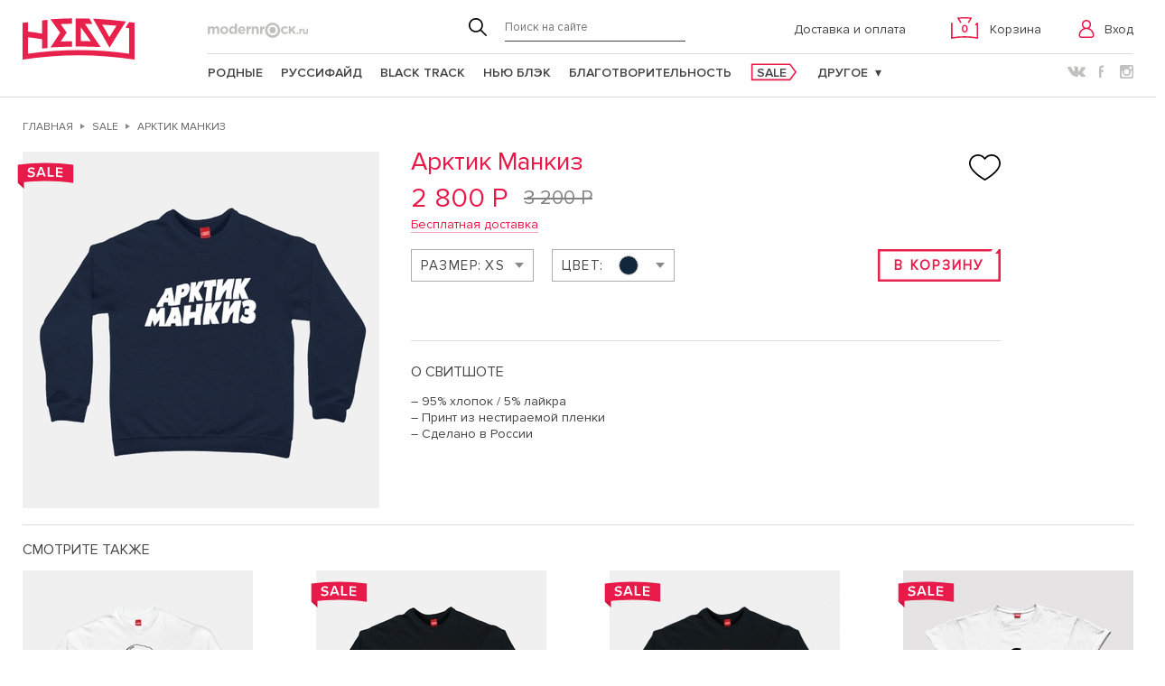

--- FILE ---
content_type: text/html; charset=UTF-8
request_url: https://neboone.ru/shop/sale/arctic-sweetblue-sale.html
body_size: 26510
content:
<!DOCTYPE html>
<html>
<head>
	<meta http-equiv="Content-Type" content="text/html; charset=UTF-8" />
	<title>Арктик Манкиз - Небо1.рф - Интернет магазин одежды</title>
    <base href="https://neboone.ru/" />
	<meta name="keywords" content=""/>
	<meta name="description" content=""/>
    <link rel="shortcut icon" href="/favicon.ico" type="image/x-icon"/>
    <link rel="icon" href="/favicon.ico" type="image/x-icon"/>
		<link rel="stylesheet" href="css/proximanova/stylesheet.css" type="text/css" media="all" />
	<link rel="stylesheet" href="css/master.css?v=12653216" type="text/css" media="all" />
	 
	
  
	 <meta name="viewport" content="width=device-width, initial-scale=1, user-scalable=no, maximum-scale=1, minimum-scale=1">

    	<link rel="stylesheet" href="css/media-new.css" type="text/css" media="all" />
    
    	<script type="text/javascript" src="js/jquery-1.8.0.min.js"></script>
		    <script type="text/javascript" src="js/jquery.cookie.js"></script>
	<script type="text/javascript" src="js/main.js?v=12653215"></script>
    <!--[if lt IE 9]><script src="http://html5shim.googlecode.com/svn/trunk/html5.js"></script> <![endif]-->
    <meta name="cmsmagazine" content="3333412c3d86dec65e3d6f46eeb1af93" />
    <meta name="yandex-verification" content="34f66e11d6a7cca3" />
    <meta name="google-site-verification" content="7QLk50iRY364NB3oE4IBE3wit10DEcFCX-OqPmkWPLs" />
    <style>
    .fa-search:before  {
    display:none !important;
    }
        .popup { display: none;position: fixed;top: 0px;left: 0px;width: 100%;height: 100%;z-index: 99;overflow: hidden;}
#tovar.popup { display:block;}
.popup.open { display: block;}
.popup .bcgrnd.close { position: absolute;top:0px;left: 0px;width: 100%;height: 100%;background: rgba(0, 0, 0, 0.75);border-radius: 0px;min-height: 600px;}
.popup .bcgrnd.close:hover { background: rgba(0, 0, 0, 0.6);}
.popup > div { width: 510px;box-sizing: border-box;margin-left: auto;margin-right: auto;background-color: #fff;top:15%;position: relative;padding: 30px;border-radius: 4px;box-shadow: 0px 0px 5px #fff;max-height: 95%;overflow: auto;max-width: 98% !important;}
#tovar.popup > div { width: 1170px;}
.popup i.close { height: 40px;width: 40px;font-size: 32px;border-radius: 50px;position: absolute;right: 0px;top: 0px;opacity: 1;display: block;text-align: center;cursor: pointer;color: #533423}
.popup > div > .close { z-index: 9999;}
.popup .form-group { width: 100%;margin-bottom: 5px;}
.popup .form-group.nobg { background: none;}
.popup .title { font-size: 15px;text-align: center;text-transform: uppercase;}
.popup .form { border: 2px solid #606;border-radius: 5px;box-shadow: 0px 0px 5px #8e008d;}
.popup .form .price { text-align: center;margin-bottom: 5px;}
.popup .form > div { background: rgba(255, 255, 255, 0.6);text-shadow: 0px 0px 3px #fff;}
.popup .alert-success { position: absolute;top: 40%;width: 100%;margin-left: -30px;box-shadow: 0px 0px 100px 50px #f8ffce;text-align: center;}
.popup .submit { width: 200px;display: block;margin: 0px auto;}
nav ul li a:not(:only-child):after,
nav ul li a:visited:not(:only-child):after {
  padding-left: 4px;
  content: " ▾";
}
.nav-dropdown {
    position: absolute;
    display: none;
    z-index: 1;
        background: #fff;
    box-shadow: 0 3px 12px rgb(0 0 0 / 15%);
}
nav ul li ul.nav-dropdown li {
    min-width: 120px;
    border-bottom: 1px solid;
    margin-right: 0 !important;
}
nav ul li ul.nav-dropdown li a,nav ul li ul.nav-dropdown li span {
    padding: 10px;
    line-height: 15px;
}
 header .head_center .hc-top .hc-right .mini-car {
    margin-right: 40px;
}
    </style>
<link rel="stylesheet" href="/assets/components/minishop2/css/web/default.css?v=cfb41e1ad8" type="text/css" />
<script type="text/javascript">miniShop2Config = {"cssUrl":"\/assets\/components\/minishop2\/css\/web\/","jsUrl":"\/assets\/components\/minishop2\/js\/web\/","actionUrl":"\/assets\/components\/minishop2\/action.php","ctx":"web","close_all_message":"ms2_message_close_all","price_format":[2,"."," "],"price_format_no_zeros":true,"weight_format":[3,"."," "],"weight_format_no_zeros":true};</script>
<link rel="stylesheet" href="/assets/components/msfavorites/css/default.min.css?v=f301bf14" type="text/css" />
<meta name="msfavorites:version" content="3.0.5-beta">
<meta name="msfavorites:ctx" content="web">
<meta name="msfavorites:actionUrl" content="/assets/components/msfavorites/action.php">

<link rel="stylesheet" href="/assets/components/msearch2/css/web/default.css" type="text/css" />

	<script type="text/javascript">
		if (typeof mse2Config == "undefined") {mse2Config = {"cssUrl":"\/assets\/components\/msearch2\/css\/web\/","jsUrl":"\/assets\/components\/msearch2\/js\/web\/","actionUrl":"\/assets\/components\/msearch2\/action.php"};}
		if (typeof mse2FormConfig == "undefined") {mse2FormConfig = {};}
		mse2FormConfig["065c69edced35dfbe0e6722caf3304d2ee7077e9"] = {"autocomplete":"results","queryVar":"query","minQuery":3,"pageId":7};
	</script>
<script type="text/javascript">miniShop2Config = {"cssUrl":"\/assets\/components\/minishop2\/css\/web\/","jsUrl":"\/assets\/components\/minishop2\/js\/web\/","actionUrl":"\/assets\/components\/minishop2\/action.php","ctx":"web","close_all_message":"\u0437\u0430\u043a\u0440\u044b\u0442\u044c \u0432\u0441\u0435","price_format":[2,"."," "],"price_format_no_zeros":true,"weight_format":[3,"."," "],"weight_format_no_zeros":true};</script>
</head>
<body>
<div class="wrap_content">
	<header>
		<div class="container header-flex-wrapper">
			<a href="/" class="logo"></a>
			<div class="head_center">
				<div class="hc-top">
					<div class="modernrock not-mobile"><a href="http://modernrock.ru" target="_blank" rel="nofollow"><em></em></a></div>
				    
					<div class="hc-right">
					    <div class="header-search not-mobile">
				            <form data-key="065c69edced35dfbe0e6722caf3304d2ee7077e9" action="search/" method="get" class="well msearch2" id="mse2_form">
	<fieldset><input type="text" class="form-control" name="query" placeholder="Поиск на сайте" value="" /><button type="submit"><i class="fa fa-search"></i></button></fieldset>
</form>  
				        </div>
					  	<a href="delivery-and-payment/" class="link not-mobile">Доставка и оплата</a>
					  	<button type="button" class="b-control__btn b-control__btn_search"> <span class="b-control__icon b-control__icon_search"> <svg x="0px" y="0px" viewBox="0 0 19.8 19.8" style="enable-background: new 0 0 19.8 19.8;" xml:space="preserve"><path d="M0,8.2c0,4.5,3.7,8.2,8.2,8.2c2.1,0,4-0.8,5.5-2.1l5.2,5.2c0.1,0.1,0.2,0.1,0.4,0.1c0.1,0,0.3,0,0.4-0.1 c0.2-0.2,0.2-0.5,0-0.7l-5.2-5.2c1.3-1.5,2.1-3.4,2.1-5.5c0-4.5-3.7-8.2-8.2-8.2C3.7,0,0,3.7,0,8.2L0,8.2z M15.5,8.2 c0,4-3.2,7.2-7.2,7.2c-4,0-7.2-3.2-7.2-7.2C1,4.2,4.2,1,8.2,1C12.2,1,15.5,4.2,15.5,8.2L15.5,8.2z M15.5,8.2"></path></svg> </span> </button>
						<div class="mini-car">
						    <a href="car/"><span class="ms2_total_count counts">0</span> <span class="not-mobile">Корзина</span></a>
						</div>
							<a href="registracziya.html" style="display: flex;flex-wrap: nowrap;align-items: center;margin-bottom: 10px;">
	    <img src="/assets/images/avatar.svg" class="user-icon" alt="login" style="width: 20px; margin-right: 10px;">
	      <span class="not-mobile">Вход</span>
	</a>
<button type="button" class="b-control__btn_nav"> <span class="b-control__icon b-control__icon_nav"> <svg width="19px" height="13px" viewBox="0 0 19 13"><path fill-rule="evenodd" fill="rgb(0, 0, 0)" d="M-0.000,13.000 L-0.000,12.000 L19.000,12.000 L19.000,13.000 L-0.000,13.000 ZM-0.000,6.000 L19.000,6.000 L19.000,7.000 L-0.000,7.000 L-0.000,6.000 ZM-0.000,-0.000 L19.000,-0.000 L19.000,1.000 L-0.000,1.000 L-0.000,-0.000 Z"></path></svg> </span> </button>
					</div>
				</div>
				<div class="hc-bottom not-mobile">
				    <img class="close-menu-btn" src="/assets/images/cancel-1.png">
					<div class="social"><a href="http://vk.com/nebo_one" target="_blank" rel="nofollow" class="vk"><em></em></a><a href="https://www.facebook.com/nebo1brand" target="_blank" rel="nofollow" class="face"><em></em></a><a href="https://instagram.com/nebo_one/" target="_blank" rel="nofollow" class="insta"><em></em></a></div>
					<nav class="menu">
					    <ul class=""><li class="first" id="m707"><a href="shop/rodnyie/" >Родные</a></li><li id="m709"><a href="shop/russifajd/" >Руссифайд</a></li><li id="m318"><a href="shop/black-track/" >Black Track</a></li><li id="m249"><a href="shop/new-black/" >Нью Блэк</a></li><li id="m569"><a href="shop/charity/" >Благотворительность</a></li><li class="last active" id="m14"><a href="shop/sale/" >Sale</a></li></ul>
					    <ul class=""><li class="dropdown  first"><a href="shop/drugoe/"  >Другое</a><ul class="nav-dropdown "><li class="first" id="m712"><a href="shop/drugoe/serials/" >Сериалы</a></li></ul></li></ul>
					</nav>
				</div>
			</div>
		</div>
	</header>
<section class="content cb1">
    <div class="container">
    	<div class="bl_content">
    	    <ol class="breadcrumb"><li class="breadcrumb-item"><a href="/">Главная</a></li>
<li class="breadcrumb-item"><a href="shop/sale/">Sale</a></li>
<li class="breadcrumb-item active">Арктик Манкиз</li></ol>
    	        		<div class="goods-details" >
    		        			<div class="goods-img">
    			    <span class="sale"></span>
    				<a data-lightbox="big-img" href="/assets/images/products/559/ark.jpg" target="_blank" id="big-img">
    <span class="icon i14 ii14"></span>
	<img src="/assets/images/products/559/395x395/ark.jpg" width="395" height="395" alt="" />
</a>

<script type="text/javascript">
ChangeImg = [
    
            {
            "description": "Темно-синий",
            "img": "/assets/images/products/559/395x395/ark.jpg",
            "url": "/assets/images/products/559/ark.jpg"
        },
        
    
];
</script>
    			</div>
    			<div class="goods-desc" style="position: relative;">
    			    <a class="msfavorites"  data-click  data-data-list="default"   data-data-type="resource"   data-data-key="559" style="position: absolute;right: 0;">
    <span class="msfavorites-text-add"><img src="assets/images/heart.svg" title="добавить в избранное" style="width: 35px;"></span>
    <span class="msfavorites-text-remove"><img src="assets/images/heart-red.svg" title="удалить из избранного" style="width: 35px;"></span>
</a>
    				<h1>Арктик Манкиз</h1>
					<form class="form-horizontal ms2_form" method="post">
						<input type="hidden" name="id" value="559" />
						<input type="hidden" name="count" id="product_price" value="1" />
						<div class="goods-price">
							<span class="newprice">2 800 Р</span> <span class="oldprice">3 200 Р</span>
						</div>
						<div class="order_free"><span onclick="window.location.href='/delivery-and-payment/';">Бесплатная доставка</span></div>
						<div class="goods-select">
							<button type="submit" class="btn-h36 in_car" name="ms2_action" value="cart/add"><span>В корзину</span></button>
							
							<div class="select sel-size">
								<label>РАЗМЕР:</label>
								<select name="options[size]" class="form-control" id="cusize" onchange="_1sel();">
                    
                    
                    
                    
            </select>
							</div>
							<div class="select sel-color">
								<label>ЦВЕТ:</label>
								<select name="options[color]" class="form-control" id="cucolor">
                                            	                        
            <option class="dark-blue" value="Темно-синий" >Темно-синий</option>
            
            </select>
							</div>
						</div>
						<div class="img-size">

                            
                            
                            
                            
                            
						</div>
    				</form>
    				<div class="desc">
						<div class="h2">О СВИТШОТЕ</div>
<p>– 95% хлопок / 5% лайкра<br />– Принт из нестираемой пленки<br />– Сделано в России</p>
    				</div>
    			</div>
    		</div>
    		
    		<div class="h2">СМОТРИТЕ ТАКЖЕ</div>
    		<div class="goods_list">
    		    <div class="item">
        

	<div class="img"><a class="btn btn-default openajax" data="549" href="shop/rodnyie/stereopolina/stereopolina-zima-sweet.html">
	    	        <img src="/assets/images/products/549/255x255/stereo-zima-white.jpg" alt="Стереополина «Зима в России»" title="Стереополина «Зима в России»"/>
        	</a></div>
	<div class="desc">
		<p class="name"><a href="shop/rodnyie/stereopolina/stereopolina-zima-sweet.html">Стереополина «Зима в России»</a></p>
		<p class="price">
                            3 290 Р            		</p>
	</div>
</div>
<div class="item">
            <span class="sale"></span>
        

	<div class="img"><a class="btn btn-default openajax" data="591" href="shop/black-track/blink182-sweet.html">
	    	        <img src="/assets/images/products/591/255x255/black.jpg" alt="Блинк-182" title="Блинк-182"/>
        	</a></div>
	<div class="desc">
		<p class="name"><a href="shop/black-track/blink182-sweet.html">Блинк-182</a></p>
		<p class="price">
                            <span class="newprice">2 303 Р</span> 
                <span class="oldprice">3 290 Р</span>  
            		</p>
	</div>
</div>
<div class="item">
            <span class="sale"></span>
        

	<div class="img"><a class="btn btn-default openajax" data="229" href="shop/russifajd/21pilot-m.html">
	    	        <img src="/assets/images/products/229/255x255/21pilots-black.jpg" alt="Двадцать один пилот" title="Двадцать один пилот"/>
        	</a></div>
	<div class="desc">
		<p class="name"><a href="shop/russifajd/21pilot-m.html">Двадцать один пилот</a></p>
		<p class="price">
                            <span class="newprice">2 303 Р</span> 
                <span class="oldprice">3 290 Р</span>  
            		</p>
	</div>
</div>
<div class="item">
            <span class="sale"></span>
        

	<div class="img"><a class="btn btn-default openajax" data="798" href="shop/drugoe/serials/tbv-sheldon.html">
	    	        <img src="/assets/images/products/798/255x255/white-t-shirt.jpg" alt="Теория Большого взрыва — Шелдон" title="Теория Большого взрыва — Шелдон"/>
        	</a></div>
	<div class="desc">
		<p class="name"><a href="shop/drugoe/serials/tbv-sheldon.html">Теория Большого взрыва — Шелдон</a></p>
		<p class="price">
                            <span class="newprice">1 290 Р</span> 
                <span class="oldprice">1 890 Р</span>  
            		</p>
	</div>
</div>
    		</div>
    	</div>
    </div>
</section>

<script>

        var slc1 = document.getElementById("cusize");
        var slc2 = document.getElementById("cucolor");
        var dataObj = {
        "XS": {"Темно-синий":{}},"S": {"Темно-синий":{}},"M": {"Темно-синий":{}},"L": {"Темно-синий":{}}
         }
  
for (const [key, value] of Object.entries(dataObj)) {
  if (Object.keys(value).length == 0) {
    console.log(key);
    delete dataObj[key];
}
}

console.log(dataObj);
let ctrs = Object.keys(dataObj);
     console.log(ctrs);
    

        cmo1(ctrs, slc1);
        _0sel();
        
        function colorChange(col) {
                let color = col;
             if (col=='Черный' || col=='черный'){
            	color = 'black';
                }
                else if (col=='Серый меланж' || col=='Серый' || col=='серый'){
            	color = 'gray';
                }
                else if (col=='Темно-синий' || col=='темно-синий'){
            	color = 'dark-blue';
                }
                else if (col=='Смешанный' || col=='смешанный'){
            	color = 'mixed';
                }
                else if (col=='Белое на черном' || col=='Белое на черном'){
            	color = 'wb_mixed';
                }
                else if (col=='Белый' || col=='белый'){
                color = 'white';
                }
                else if (col=='Красное на белом'){
            	color = 'red_white';	
                }  
                return color;
            }
        function _1sel() {
            document.getElementById("cusel-scroll-cucolor").innerHTML = "";
            let brgy = Object.keys(dataObj[document.getElementById("cusize").value]);
            cmo2(brgy, 1);//push values to select two
            $("#cusel-scroll-cucolor cuselActive").removeClass('cuselActive')
            $('#cucolor').val($("#cusel-scroll-cucolor span").first().attr('value'));
          $("#cusel-scroll-cucolor span").first().click();
            var sel = $('#cuselFrame-cucolor');
            var cl = sel.find('.cuselActive').attr('class').split(' ');
		   sel.find('.cuselText').attr('id','cu_'+cl[0]);
           ImgCart();
        }
        function _0sel() {
            slc2.innerHTML = "";
            let brgy = Object.keys(dataObj[slc1.value]);
            cmo1(brgy, slc2);//push values to select two
            
        }
        function cmo2(arr, s) { //create options and add to select
            let i=0;
            //alert(s);
            //console.log(arr);
            arr.forEach(o => {
                i++;
                let opt = document.createElement("span");
                opt.setAttribute('class', colorChange(o)); 
                opt.setAttribute('value', o); 
                opt.innerHTML = o;
                document.getElementById("cusel-scroll-cucolor").appendChild(opt);
            });
          $('#cucolor').val($("#cusel-scroll-cucolor span").first().val());
          $("#cusel-scroll-cucolor span").first().click(); 
        }
        function cmo1(arr, s) { //create options and add to select
            arr.forEach(o => {
               ;
                let opt = document.createElement("option");
                opt.value = o;
                let color = o;
                opt.setAttribute('class', colorChange(o)); 
                opt.innerHTML = o;
                s.add(opt);
            });
            
        } 
 </script>
<script type="text/javascript" src="/cusel/js/cusel.js"></script>
<script type="text/javascript" src="/lightbox/js/lightbox-2.6.min.js"></script>
<link rel="stylesheet" type="text/css" href="/lightbox/css/lightbox.css"/>
<link rel="stylesheet" href="https://cdn.jsdelivr.net/gh/fancyapps/fancybox@3.5.7/dist/jquery.fancybox.min.css" />
<script src="https://cdn.jsdelivr.net/gh/fancyapps/fancybox@3.5.7/dist/jquery.fancybox.min.js"></script>
<div class="push"></div>
</div>
<footer>
	<div class="container">
		<div class="fleft">
			<div class="flogo">
				<a href="/" alt="НЕБО1.рф"></a>
				<span class="copyright">&copy; 2022 НЕБО1<br/></span>
			</div>
			<div class="nebo1_info">
				<div class="title">РОССИЙСКИЙ БРЕНД ОДЕЖДЫ НЕБО1</div>
				<p>Одежда, вдохновленная музыкой. Свитшоты по оригинальным лекалам отшиваем в Москве. Качественные футболки из 100% хлопка произведены на фабрике Textiller. Гарантия на износ принта.</p>
			<br></br>
			<p>ИП Васильев Дмитрий Александрович</p>
			<p>ОГРН ИП 316502900056950</p>
			</div>
		</div>
		<div class="fright">
			<div class="social"><a href="http://vk.com/nebo_one" target="_blank" rel="nofollow" class="vk"><em></em></a><a href="https://www.facebook.com/nebo1brand" target="_blank" rel="nofollow" class="face"><em></em></a><a href="https://instagram.com/nebo_one/" target="_blank" rel="nofollow" class="insta"><em></em></a></div>
			<div class="modernrock"><a href="http://modernrock.ru" target="_blank" rel="nofollow"><em></em></a></div>
		</div>
		<nav class="fmenu">
		    <ul class=""><li class="first"><a href="shop/rodnyie/" >Родные</a></li><li><a href="shop/russifajd/" >Руссифайд</a></li><li><a href="shop/black-track/" >Black Track</a></li><li><a href="shop/new-black/" >Нью Блэк</a></li><li><a href="shop/charity/" >Благотворительность</a></li><li class="active"><a href="shop/sale/" >Sale</a></li><li class="last"><a href="shop/drugoe/" >Другое</a></li></ul>
			<ul>
				<li class="m1"><a href="about-us/">О нас</a></li>
				<li class="m2"><a href="delivery-and-payment/">Доставка</a></li>
				<li class="m3"><a href="faq.html">Вопросы-ответы</a></li>
				<li class="m3"><a href="contacts/">Контакты</a></li>
				<li class="m3"><a href="otzyivyi.html">Отзывы</a></li>
				<li class="m3"><a href="faq.html">Артист:сотрудничество</a></li>
				<li class="m3"><a href="faq.html">Благотворительность: сотрудничество</a></li>
				<li class="m3"><a href="faq.html">Корпоративный мерч</a></li>
				<li class="m3"><a href="faq.html">Принты на заказ</a></li>
				
			</ul>
		</nav>
	</div>
	<div class="counters">
	    <!-- Yandex.Metrika counter --> <script type="text/javascript" > (function(m,e,t,r,i,k,a){ m[i]=m[i]||function(){ (m[i].a=m[i].a||[]).push(arguments)}; m[i].l=1*new Date();k=e.createElement(t),a=e.getElementsByTagName(t)[0],k.async=1,k.src=r,a.parentNode.insertBefore(k,a)}) (window, document, "script", "https://mc.yandex.ru/metrika/tag.js", "ym"); ym(29781060, "init", {  clickmap:true, trackLinks:true, accurateTrackBounce:true, webvisor:true, ecommerce:"dataLayer" }); </script> <noscript><div><img src="https://mc.yandex.ru/watch/29781060" style="position:absolute; left:-9999px;" alt="" /></div></noscript> <!-- /Yandex.Metrika counter -->
	    <!-- Global site tag (gtag.js) - Google Analytics -->
        <script async src="https://www.googletagmanager.com/gtag/js?id=UA-149915002-1"></script>
        <script>window.dataLayer = window.dataLayer || [];function gtag(){ dataLayer.push(arguments);}gtag('js', new Date()); gtag('config', 'UA-149915002-1');</script>
	</div>
</footer>
<!--
<div class="win_popup" id="ny_2016"><span class="close"></span>
    <div class="wrap">
        <div class="ny_red" style="font-size:32px; line-height:32px; font-weight:bold; padding:0 0 35px 0;">Друзья, по техническим причинам мы вынуждены уйти на небольшие каникулы.</div>
        <div class="ny_info" style="font-size:18px; padding:0 0 20px 0;">Мы вернемся после <span class="ny_red">20 сентября</span></div>
        <div class="ny_info" style="font-size:16px; padding:0 0 20px 0;">Приносим свои извинения!</div>
        <div class="ny_logo"><span></span></div>
    </div>
</div>
<div class="overlay" id="ny_2016s"></div>
-->

<!-- Facebook Pixel Code -->
<script>
!function(f,b,e,v,n,t,s)
{ if(f.fbq)return;n=f.fbq=function(){ n.callMethod?
n.callMethod.apply(n,arguments):n.queue.push(arguments)};
if(!f._fbq)f._fbq=n;n.push=n;n.loaded=!0;n.version='2.0';
n.queue=[];t=b.createElement(e);t.async=!0;
t.src=v;s=b.getElementsByTagName(e)[0];
s.parentNode.insertBefore(t,s)}(window, document,'script',
'https://connect.facebook.net/en_US/fbevents.js');
fbq('init', '728577581308217');
fbq('track', 'PageView');
</script>
<noscript><img height="1" width="1" style="display:none"
src="https://www.facebook.com/tr?id=728577581308217&ev=PageView&noscript=1"
/></noscript>
<!-- End Facebook Pixel Code -->
<script type="text/javascript">!function(){ var t=document.createElement("script");t.type="text/javascript",t.async=!0,t.src="https://vk.com/js/api/openapi.js?168",t.onload=function(){ VK.Retargeting.Init("VK-RTRG-505867-9006y"),VK.Retargeting.Hit()},document.head.appendChild(t)}();</script><noscript><img src="https://vk.com/rtrg?p=VK-RTRG-505867-9006y" style="position:fixed; left:-999px;" alt=""/></noscript>
<script>
    $(document).on('click','.openajax',function(e) {
    if ($(window).width() > 768) {
         e.preventDefault();
        var id = $(this).attr('data');
        console.log(id);
        if (id > 0) { /*На всякий случай решил сделать проверку на ID*/
            $.ajax({
                url: '/formpopup.html',
                type: 'post',
                data: {
                id: id,
                    },
                dataType: 'json',
                beforeSend: function() {
                    $(this).html('loading');
                },
                complete: function() {
                },
                success: function(json) {
                    if (json) {
                        $('body').append(json);
                    }
                }
            });
        }
    }
   
});
</script>

<script>
    (function($) { // Begin jQuery
      $(function() { // DOM ready
        // If a link has a dropdown, add sub menu toggle.
        $('nav ul li a:not(:only-child)').click(function(e) {
          $(this).siblings('.nav-dropdown').toggle();
          // Close one dropdown when selecting another
          $('.nav-dropdown').not($(this).siblings()).hide();
          return false;
        });
        // Clicking away from dropdown will remove the dropdown class
        $('html').click(function() {
          $('.nav-dropdown').hide();
        });

         $('.b-control__btn_search').on('click', function() {
                if ($('.header-search').hasClass('show')) {
                    $('.header-search').removeClass('show');
                } else {
                    $('.header-search').addClass('show');
                }
        });
       
        
   
    
  }); 
})(jQuery); // end jQuery
</script>

<script src="/assets/components/minishop2/js/web/default.js?v=cfb41e1ad8"></script>
<script src="/assets/components/msfavorites/js/default.min.js?v=f301bf14"></script>
<script src="/assets/components/msearch2/js/web/default.js"></script>

	<script type="text/javascript">
		if ($("form.msearch2").length) {
			mSearch2.Form.initialize("form.msearch2");
		}
	</script>
</body>
</html>

--- FILE ---
content_type: text/html; charset=UTF-8
request_url: https://neboone.ru/assets/components/msfavorites/action.php?service=msfavorites&ctx=web&action=favorites%2Fmultiple&method=get&list=default&type=resource&_=1769617500195
body_size: 454
content:
{"success":true,"message":"","data":{"meta":{"method":"get","bind":"many","list":"default","type":"resource","total":0},"props":{"service":"msfavorites","ctx":"web","action":"favorites\/multiple","method":"get","list":"default","type":"resource","_":"1769617500195","class":"resource","key":""},"result":{"keys":[],"users":{"686":1,"213":3,"625":1,"242":1,"350":1,"254":1,"335":1,"653":1,"638":1,"575":1,"364":1,"509":1,"647":1,"280":1,"542":1,"521":1,"798":1,"439":1,"379":1,"787":1,"696":1,"494":1,"324":2,"684":1,"28":1,"353":2,"337":1}}}}

--- FILE ---
content_type: text/css
request_url: https://neboone.ru/css/proximanova/stylesheet.css
body_size: 1152
content:
/* Generated by Font Squirrel (http://www.fontsquirrel.com) on March 10, 2015 */
@font-face {
    font-family: 'proxima_nova_rgregular';
    src: url('Mark Simonson - Proxima Nova Regular.eot');
    src: url('Mark Simonson - Proxima Nova Regular.eot?#iefix') format('embedded-opentype'),
         url('Mark Simonson - Proxima Nova Regular.woff2') format('woff2'),
         url('Mark Simonson - Proxima Nova Regular.woff') format('woff'),
         url('Mark Simonson - Proxima Nova Regular.ttf') format('truetype'),
         url('Mark Simonson - Proxima Nova Regular.svg#proxima_nova_rgregular') format('svg');
    font-weight: normal;
    font-style: normal;

}

@font-face {
    font-family: 'proxima_nova_ltsemibold';
    src: url('Mark Simonson - Proxima Nova Semibold.eot');
    src: url('Mark Simonson - Proxima Nova Semibold.eot?#iefix') format('embedded-opentype'),
         url('Mark Simonson - Proxima Nova Semibold.woff2') format('woff2'),
         url('Mark Simonson - Proxima Nova Semibold.woff') format('woff'),
         url('Mark Simonson - Proxima Nova Semibold.ttf') format('truetype'),
         url('Mark Simonson - Proxima Nova Semibold.svg#proxima_nova_ltsemibold') format('svg');
    font-weight: normal;
    font-style: normal;
}

--- FILE ---
content_type: text/css
request_url: https://neboone.ru/css/master.css?v=12653216
body_size: 39843
content:
/* 	Library Style Developer coder Alexander Moskvin  sasha-freez@mail.ru. for site http://sasha-freez.ru */
/* clear css */
*{margin:0;padding:0}
body,div,dl,dt,dd,ul,ol,li,h1,h2,h3,h4,h5,h6,pre,form,fieldset,input,textarea,p,blockquote,th,td{margin:0;padding:0;}
table{border-collapse:collapse;border-spacing:0;}
fieldset,img{border:0;}
address,caption,cite,code,dfn,th,var{font-style:normal;font-weight:normal;}
caption,th{text-align:left;}
q:before,q:after{content:'';}
abbr,acronym{border:0;}
html, body{height:100%;}
header,nav,section,article,aside,footer{display:block;margin:0;padding:0;}
img{border:0;}
input{vertical-align:middle;}
ol,ul{margin:0;padding:0;}
ul li{margin:0;padding:0;}
a{color:#444343;text-decoration:none; transition:all 0.3s ease 0s; outline:none;}
a:hover{color:#e91949;text-decoration:none;}
p{margin:0; padding:0 0 12px 0;}
img{display:block;}

.clearfix:after{content:".";display:block;clear:both;visibility:hidden;line-height:0;height:0;}
.clearfix{display:inline-block;}
html[xmlns] .clearfix{display:block;}
* html .clearfix{height:1%;}
button::-moz-focus-inner, input::-moz-focus-inner{padding:0;border:0;} /* firefox fix center text buttom */


body{font-size:14px; font-family:'proxima_nova_rgregular'; background:#fff; line-height:1.125em; color:#444343;}
button, select, input, textarea{font-family:'proxima_nova_rgregular';}
body{-webkit-font-smoothing:subpixel-antialiased !important;
-webkit-backface-visibility:hidden;
-moz-backface-visibility:   hidden;
-ms-backface-visibility:    hidden;
}

h1, h2, h3, h4, h5{font-weight:normal;}
h1{line-height:1.4em; padding-bottom:10px;}

.container{width:1230px; margin:0 auto; padding:0 25px;max-width: 1230px;}
.container:after{content:"";display:block;clear:both;}

header{padding:15px 0 15px 0;}
header .logo{float:left; width:124px; height:47px; margin-top:5px; background:url(../images/logo.png) no-repeat 0 0; background-image:url(../images/logo.svg); background-size:124px 47px;}
header .logo:hover{opacity:0.8;}
header .head_center{margin-left:150px; margin-left:205px;}
header .head_center:after{content:"";display:block;clear:both;}
header .head_center .hc-top{border-bottom:1px solid #dbdbdb; float:left; width:100%; margin-bottom:10px;}
header .head_center .hc-top .modernrock{float:left; margin-bottom:10px;margin-top:10px;}
.ui-widget.ui-widget-content.ui-autocomplete {width: 300px !important;}
.ui-menu .ui-menu-item {display:flex;border-bottom: 1px solid;}
.ui-menu .ui-menu-item-wrapper {width: 100%;background: #fff !important;
    border: none !important;}
.b-item__image-wrapper img {width:100%;}
.ui-menu .ui-menu-divider { display: none;}

header .head_center .hc-top .hc-right{float:right; width: auto;   display: flex;}
header .head_center .hc-top .hc-right .header-search{margin-right: 70px;}
.header-search fieldset {
  position: relative;
  display: inline-block;
  padding: 0 0 0 40px;
  background: #fff;
  border: none;
  border-radius: 5px;
}
.b-control__btn_nav {
    display:none;
}
.header-search input,
.header-search button {
  position: relative;
  width: 200px;
  height: 30px;
    margin-bottom: 10px;
  padding: 0;
  display: inline-block;
  float: left;
}

.header-search input {
  color: #666;
  z-index: 2;
  border: 0 none;
  border-bottom: 1px solid #444343;
}
.header-search input:focus {
  outline: 0 none;
}
.header-search input:focus + button {
  -webkit-transform: translate(0, 0);
      -ms-transform: translate(0, 0);
          transform: translate(0, 0);
  -webkit-transition-duration: 0.3s;
          transition-duration: 0.3s;
}
.header-search input:focus + button .fa {
  -webkit-transform: translate(0px, 0);
      -ms-transform: translate(0px, 0);
          transform: translate(0px, 0);
  -webkit-transition-duration: 0.3s;
          transition-duration: 0.3s;
  color: #fff;
}

.header-search button {
  z-index: 1;
  width: 50px;
  border: 0 none;
  background: #fff;
  cursor: pointer;
  border-radius: 0 5px 5px 0;  
  -webkit-transform: translate(-50px, 0);
      -ms-transform: translate(-50px, 0);
          transform: translate(-50px, 0);
  -webkit-transition-duration: 0.3s;
          transition-duration: 0.3s;
}

.header-search .fa-search {
  font-size: 1.4rem;
    color: #29abe2;
    z-index: 3;
    top: 25%;
    -webkit-transform: translate(-190px, 0);
    background: url(/images/loupe.svg);
    -ms-transform: translate(-190px, 0);
    display: block;
    height: 100%;
    background-size: 20px;
    background-position: left center;
    background-repeat: no-repeat;
    width: 100%;
    transform: translate(-190px, 0);
    -webkit-transition-duration: 0.3s;
    transition-duration: 0.3s;
    -webkit-transition: all 0.1s ease-in-out;
    transition: all 0.1s ease-in-out;
}
header .head_center .hc-top .hc-right .link{float:left;margin-right: 50px;margin-top: 10px;}
header .head_center .hc-top .hc-right .mini-car{float:right; width:100px;margin-top: 10px;}

header .head_center .hc-bottom{float:left; width:100%;}
header .head_center .social{float:right; padding:2px 0 0 0; width:73px;}

.mini-car{padding:0 0 5px 0;}
.mini-car a{display:block; text-align:right;}
.mini-car .counts{margin-top:-6px; float:left; text-align:center; width:30px; height:24px; line-height:27px; background:url(../images/i_car.png) no-repeat 0 0; background-image:url(../images/i_car.svg); background-size:30px 24px; font-size:12px; color:#e91949; font-weight:bold; margin-right:10px;}

.modernrock a, .modernrock a em{background:url(../images/modernrock.png) no-repeat 0 0; background-image:url(../images/modernrock.svg); background-size:111px 35px; width:111px; height:17px; display:block;}
.modernrock a em{transition:opacity 0.5s ease-in-out; opacity:0; background-position:0 -18px;}
.modernrock a:hover em{opacity:1;}

.social{overflow:hidden; text-align:right;}
.social a, .social a em{background:url(../images/social.png) no-repeat 0 0; background-image:url(../images/social.svg); background-size:85px 32px; display:block; width:20px; height:15px;}
.social a{display:inline-block; vertical-align:top; margin-right:15px;}
.social a em{transition:opacity 0.5s ease-in-out; opacity:0;}
.social .vk{width:20px; background-position:0 0;}
.social .face{width:8px; background-position:-41px 0;}
.social .insta{width:15px; margin-right:0; background-position:-70px 0;}
.social .vk em{background-position:0 -17px;}
.social .face em{background-position:-41px -17px;}
.social .insta em{background-position:-70px -17px;}
.social a:hover em{opacity:1;}

.menu{margin:0 0 5px 0; font-family:'proxima_nova_ltsemibold';}
.menu ul{margin:0; padding:0; list-style:none;}
.menu ul li{margin: 0;
    padding: 0;
    float: left;
    text-transform: uppercase;
    margin-right: 20px;
    width: auto !important;}
.menu ul li a, .menu ul li span{display:block; line-height:22px;}
.menu ul .m1, .menu ul #m6{width:120px;}
.menu ul .m2, .menu ul #m11{width:120px;}
.menu ul .m3, .menu ul #m12{width:115px;}
.menu ul .m4, .menu ul #m13{width:140px;}
.menu ul #m323{width:115px;}
.menu ul .m5, .menu ul #m14{width:55px !important; background:url(../images/m_sale.png) no-repeat 0 0; background-image:url(../images/m_sale.svg); background-size:54px 20px;}
.menu ul .m5 a, .menu ul #m14 a, .menu ul #m14 span{padding-left:8px;}
.menu ul .active span{color:#e91949;}

/* 120 120 115 140 55 */
.sliders{margin:0 -25px 35px -25px; height:453px; overflow:hidden;}
.sliders span{display:block;}
.sliders .slide{color:#fff; padding:40px 25px 0 25px; height:413px; width:100%; transition:none; display:block;}
.sliders .slide .title{font-size:40px; line-height:40px; padding:0 0 20px 0;}
.sliders .slide .desc{padding:0 0 20px 0; font-size:15px; line-height:20px;}

#slider-wrap{}
#slider{position:relative;}

.btn-buy{font-size:19px; letter-spacing:0.15em; text-align:center; width:163px;}
.btn-buy, .btn-buy span{color:#fff; background:url(../images/btn-buy.png) no-repeat 0 0; background-image:url(../images/btn-buy.svg); background-size:163px 89px; display:block; height:44px; line-height:44px; transition:all 0.2s ease 0s;}
.btn-buy span{transition:opacity 0.5s ease-in-out; opacity:1; background-position:0 0;}
.btn-buy:hover span{color:#e91949; opacity:0.8; background-position:0 -45px;}

.content{padding:0 0 10px 0;}
.content:after{content:"";display:block;clear:both;}
.bl_left{float:left; width:185px; padding-right:20px;}
.bl_content{margin:auto; width:1230px;}
.block_left{float:left; width:610px; padding:0 0 20px 0;}
.block_right{float:right; width:280px; padding:0 0 20px 0;}
.clp{margin-left:205px;}

.wrap_content {min-height:100%; height:auto!important; height:100%; margin-bottom:-155px;}
.push {height:155px;} /* .push must be the same height as footer */

footer{margin:0; padding:25px 0 20px 0; background:#f0f0f0; border-top:2px solid #e91949;}
footer:after{content:"";display:block;clear:both;}
footer .fleft{float:left; width:410px;}
footer .fleft .flogo{float:left; margin-right:25px;}
footer .fleft .flogo a{background:url(../images/flogo.png) no-repeat 0 0; background-image:url(../images/flogo.svg); background-size:96px 88px; display:block; width:96px; height:88px;}
footer .fleft .copyright{display:block; padding:10px 0 0 0; color:#585858;}

footer .nebo1_info{}
footer .nebo1_info .title{color:#585858; text-transform:uppercase; padding:0 0 10px 0; margin-top:-2px;}
footer .nebo1_info p{font-size:11px; line-height:16px; color:#393939;} 

footer .fright{float:right; width:111px;}
footer .fright .social{padding:0 0 20px 0;}

footer .fmenu{margin:-6px 0 0 50%;}
footer .fmenu ul{margin:0 50px 0 0; padding:0; list-style:none; display:inline-block; vertical-align:top;}
footer .fmenu ul li{margin:0; padding:0; line-height:20px; font-size:12px;}
footer .fmenu ul li a{border-bottom:1px solid #cecece;}
footer .fmenu ul li a:hover, footer .fmenu ul .active span{border-bottom-color:#e91949; color:#e91949;}

.goods_list{margin:0 -35px 15px -35px}
.goods_list:after{content:"";display:block;clear:both;}
.goods_list .rows{margin-bottom:15px;}
.goods_list .rows:after{content:"";display:block;clear:both;}
.goods_list .h1{text-align:center;}
.goods_list .item{float:left; width:255px; margin:0 35px; min-height:345px; position:relative; top:0; transition:all 0.3s ease 0s;}
.goods_list .item:hover{opacity:0.8; top:-10px;}
.goods_list .item .img{overflow:hidden; padding:0 0 10px 0;}
.goods_list .item.artist .img{overflow:hidden; padding:0 0 20px 0;}
.goods_list .item .img img{display:block;width:100%;}
.goods_list .item .desc{text-align:center;}
.goods_list .item .desc .name{color:#1f1f1f; padding:0 0 5px 0;}
.goods_list .item.artist .desc .name{color:#1f1f1f; padding:0 0 5px 0;font-size: 18px;
font-weight: bold;
text-align: center;}
.goods_list .item .desc .price{color:#595959;}
.goods_list .item .desc .newprice{color:#e91949;}
.goods_list .item .desc .oldprice{text-decoration:line-through; margin-left:5px;}
.goods_list .item  .sale{position:absolute; left:-6px; top:12px; background:url(../images/sale.png) no-repeat 0 0; background-image:url(../images/sale.svg); background-size:63px 30px; width:63px; height:30px; cursor:pointer;}

.goods_list_content{font-size:16px; line-height:22px; border:2px solid #e91949; padding:10px 20px; margin:20px 0 20px 0;}
.goods_list_content p:last-child{margin:0; padding:0;}
.artist-wrap {
margin: 0 auto 50px auto;
display: -webkit-box;
  display: -webkit-flex;
  display: -ms-flexbox;
  display: flex;
  justify-content: flex-start;
    flex-wrap: nowrap;  
}
.artist-img {margin: 0 50px 50px 0;}
.artist-info {margin: 0 0 50px 0;font-size: 18px;
letter-spacing: 1px;
line-height: 24px;
    position:relative;
    min-width: 300px;
}
.artist-info .text{padding:30px 20px;}
.artist-info .sort{
  display: -webkit-box;
  display: -webkit-flex;
  display: -ms-flexbox;
  display: flex;
  justify-content: space-evenly;
  width: 100%;
  position: absolute;
  bottom: 0;  
}

.buyers_list{margin:0 -35px 25px -35px;}
.buyers_list:after{content:"";display:block;clear:both;}
.buyers_list .title{text-align:center;padding:0 0 30px 0}
.buyers_list .title .insta{font-size:18px; color:#1f1f1f; line-height:23px; padding:0 0 10px 0; }
.buyers_list .title .insta .icon{display:inline-block; vertical-align:top; background:url(../images/social.png) no-repeat -107px -26px; background-image:url(../images/social.svg); background-size:130px 49px; width:23px; height:23px; margin-right:10px;}
.buyers_list .title .intro{padding:0;}
.buyers_list .title .intro a{color:#e91949;}
.buyers_list .title .intro a:hover{color:#444343;}
.buyers_list .title .intro .tag{color:#17afdd;}

.buyers_list .item{float:left; width:255px; margin:0 35px 35px 35px; transition:all 0.3s ease 0s;}
.buyers_list .item:hover{opacity:0.8;}
.buyers_list .item .img{overflow:hidden; padding:0 0 10px 0; display:block;}
.buyers_list .item .img img{display:block;}
.buyers_list .item .desc{text-align:center;}
.buyers_list .item .name{color:#1f1f1f; padding:0 0 5px 0; display:block;}

/* elements css */
.btn-pink{font-size:15px; letter-spacing:0.15em; text-align:center; width:163px; font-weight:bold; margin:0 auto 25px auto; color:#e91949; background:url(../images/btn-buy.png) no-repeat 0 -45px; display:block; height:44px; line-height:44px; cursor:pointer;}
.btn-pink:hover{opacity:0.8;}

.btn-h36, .btn-h36 span{background:url(../images/btn-pink1.png) no-repeat 0 0; background-image:url(../images/btn-pink1.svg); background-size:1059px 36px;}
.btn-h36{border:none; cursor:pointer; font-size:15px; letter-spacing:0.15em; text-align:center; font-weight:bold; text-transform:uppercase; color:#e91949; height:36px; line-height:36px; text-align:center; display:block;}
.btn-h36 span{background-position:right 0; background-color:#fff; height:36px; line-height:36px; margin-left:10px; padding-right:10px; text-align:center; display:block;}
.btn-h36:hover{opacity:0.8;}

.more-ajax{width:100%;}
.more-ajax .btn-pink{width:163px; margin:0 auto 50px auto;}
.pagination{display:none;}

.h1{color:#1f1f1f; font-size:18px; letter-spacing:0.1em; padding:0 0 30px 0;}
.h2{text-transform:uppercase; color:#444343; padding-bottom:15px; font-size:16px;}
.h3{text-transform:uppercase; color:#444343; padding-bottom:10px; font-size:14px;}
.upcase{text-transform:uppercase;}
.cb1{border-top:1px solid #dbdbdb; padding-top:25px;}

.jq-checkbox{float:left; border:1px solid #ccc; margin:0 8px 0 0; width:10px; height:10px; position:relative;}
.jq-checkbox .jq-checkbox__div{position:absolute; border-radius:6px;width:6px;height:6px;background:#e91949;top:2px;left:2px; display:none;}
.jq-checkbox.checked .jq-checkbox__div{display:block;}

.spoiler{padding:0 0 10px 0; margin:0 0 20px 0;}
.spoiler.act{padding-bottom:0px;}
.spoiler .stitle{display:inline-block; font-size:12px; color:#444343; cursor:pointer; text-decoration:underline; padding:0 0 10px 0;}
.spoiler .stxt{display:none; line-height:18px;}
.spoiler.act .stxt{display:block;}
.spoiler .stxt p{padding:0 0 15px 0;}

.img-size{padding:0 0 20px 0; margin:0 0 25px 0; border-bottom:1px solid #dbdbdb;}
.img-size a{font-size:12px; color:#444343; cursor:pointer; text-decoration:underline;}

textarea:focus, input:focus, button:focus{outline:none;}



#editPanel{position:fixed; z-index:1000;right:0;bottom:15px;padding:8px 0px 8px 16px;border:1px dotted #444343; border-radius:18px 0 0 18px;opacity:0.8;background:#444343;}
a.editButton{display:inline-block;color:white;margin-right:12px;}
#editPanel:hover{opacity:1;}

.counters{position:absolute; left:-9999px; top:-9999px;}

/* goods page */
.category-menu{border-bottom:1px solid #dbdbdb; width:160px; margin-bottom:15px;}
.category-menu ul{margin:0; padding:0; list-style:none; font-size:14px;}
.category-menu ul li{margin:0; padding:0; text-transform:uppercase;}
.category-menu ul li a, .category-menu ul li span{display:block; line-height:22px; color:#444343;}
.category-menu ul li a:hover, .category-menu ul .active > span, .category-menu ul .active > a{color:#e91949;}
.category-menu ul li ul{margin-bottom:10px;}
.category-menu ul li ul li{padding-left:20px; text-transform:none;}


.fliter-select{font-size:14px;}
.fliter-select p{padding:0 0 5px 0;}
.fliter-select label{cursor:pointer;}
.fliter-select input[type=checkbox]{border:1px solid #ccc; margin:0 8px 0 0; width:10px; height:10px;}

.goods-img{position:relative;}
.goods-img .sale{position:absolute; left:-6px; top:12px; background:url(../images/sale.png) no-repeat 0 0; background-image:url(../images/sale.svg); background-size:63px 30px; width:63px; height:30px; cursor:pointer;}
.goods-img .icon{position:absolute; right:10px; bottom:10px; width:50px; height:50px; background-size:50px 50px; background-repeat:no-repeat;}
.goods-img .i6{background:url(../images/man.png) no-repeat 0 0; background-image:url(../images/man.svg);}
.goods-img .i11{background:url(../images/woman.png) no-repeat 0 0; background-image:url(../images/woman.svg);}

.goods-img .i11, .goods-img .i6{background-image:url(../images/unisex.svg);}

.goods-img .i12{background-image:url(../images/i_kid.svg);}
.goods-img  .ii198{background-image:url(../images/woman.svg);}
.cars-list .row .goods-img .icon{width:40px; height:40px; background-size:40px 40px;}

.breadcrumb{font-size:12px; text-transform:uppercase; color:#666565; padding:0 0 20px 0;}
.breadcrumb li{display:inline-block; vertical-align:top;}
.breadcrumb a{color:#666565; position:relative; margin:0 18px 0 0;}
.breadcrumb a:hover{color:#e91949;}
.breadcrumb a:after{content:''; position:absolute; right:-16px; top:4px; border:3px solid transparent; border-left:5px solid #8a8a8a;}
.breadcrumb .ar1{display:inline-block; vertical-align:top; width:5px; height:5px; margin:2px 7px 0 7px; background:#8a8a8a;}
.breadcrumbs .ar{display:inline-block; vertical-align:top; position:relative; color:#fff; width:5px; height:5px; margin:0 7px;}
.breadcrumbs .ar::after {content:''; position:absolute; left:0; top:4px; border:3px solid transparent; border-left:5px solid #8a8a8a;}

/* goods page details */
.goods-details{border-bottom:1px solid #dbdbdb; margin:0 0 20px 0; padding:0 0 18px 0;}
.goods-details:after{content:"";clear:both; display:block;}
.goods-details h1{color:#e91949; font-size:28px; line-height:22px; padding-bottom:15px;}
.goods-details .goods-img{float:left; margin-right:35px;}
.goods-details .goods-img img{max-width:395px; height:auto;}
.goods-details .goods-desc{margin-right:55px; margin-right:147px; overflow:hidden;}
.goods-details .goods-desc .goods-select{padding:0 0 45px 0;}
.goods-details .goods-desc .goods-select:after{content:"";clear:both; display:block;}
.goods-details .goods-desc .goods-select .btn-h36{float:right; width:136px;}
.goods-details .goods-desc .goods-select .select{height:24px; border:1px solid #acacac; font-size:15px; color:#454545; float:left; width:124px; padding:10px 0 0 10px; margin-right:20px; letter-spacing:0.10em; position:relative;}

.goods-details .goods-desc .order_free{margin-top:-17px; font-size:14px; padding:0 0 20px 0;}
.goods-details .goods-desc .order_free span{color:#e91949; border-bottom:1px solid rgba(233,23,73,0.4); cursor:pointer;}
.goods-details .goods-desc .order_free span:hover{border:none;}

.goods-details .sel-size label{float:left; width:75px;}
.goods-details .sel-size select{width:45px; color:#454545; font-size:12px; margin-top:-2px; border:none; cursor:pointer;}

.goods-details .sel-color label{float:left; width:50px;}
.goods-details .sel-color select{width:65px; color:#454545; font-size:12px; margin-top:-2px; border:none; cursor:pointer;}


.cusel{outline:none; position:absolute; top:0; left:0; cursor:pointer; z-index:99;}
.cuselText{height:34px; line-height:35px; padding:0 0 0 0; cursor:pointer; text-transform: uppercase; font-size:15px;}
.cuselFrameRight{cursor:pointer; content:''; position:absolute; right:10px; top:50%; margin-top:-3px; border:5px solid transparent; border-top:6px solid #8a8a8a;}
.cuselOpen .cuselFrameRight{background-position:0 -6px;}
.cuselOpen .cusel-scroll-wrap{position:absolute; z-index:99; width:100%;}
.cuselOpen .cusel-scroll-pane{border:1px solid #acacac; margin:0 -1px; border-bottom:none;}
.cuselOpen .cusel-scroll-pane > span{border-bottom:1px solid #acacac; background:#fff; cursor:pointer; font-size:12px; padding:4px 0 4px 10px; display:block;}
.cuselOpen .cusel-scroll-pane > span:hover{background:#e91949; color:#fff;}
.cuselOpen .cusel-scroll-pane .cuselActive{background:#e91949; color:#fff;}
div[id^="cuselFrame-cusize"] .cuselText{padding-left:81px;}
#cuselFrame-cusize .cuselText{padding-left:81px;}
div[id^="cuselFrame-cucolor"] .cuselText{text-indent:-9999px; margin-left:56px; position:relative;}
div[id^="cuselFrame-cucolor"] .cuselText:after{content:""; position:absolute; left:17px; top:50%; margin-top:-11px; width:22px; height:22px; border-radius:22px; background:#12273b; border:1px solid #ccc; box-sizing:border-box;}
div[id^="cuselFrame-cucolor"] .cusel-scroll-pane .red_white{padding-right:35px;}

#cuselFrame-cucolor .cuselText{text-indent:-9999px; margin-left:56px; position:relative;}
#cuselFrame-cucolor .cuselText:after{content:""; position:absolute; left:17px; top:50%; margin-top:-11px; width:22px; height:22px; border-radius:22px; background:#12273b; border:1px solid #ccc; box-sizing:border-box;}
#cuselFrame-cucolor .cusel-scroll-pane .red_white{padding-right:35px;}

#cuselFrame-cucolor .cusel-scroll-pane > span{border-bottom:1px solid #acacac; padding:4px 0 4px 36px; cursor:pointer; font-size:12px; position:relative;}
#cuselFrame-cucolor .cusel-scroll-pane > span:after{content:""; position:absolute; left:10px; top:4px; width:16px; height:16px; border-radius:16px; border:1px solid #ccc; box-sizing:border-box;}
#cuselFrame-cucolor .cusel-scroll-pane .black:after{background:#202020;}
#cuselFrame-cucolor .cusel-scroll-pane .gray:after{background:#808080;}
#cuselFrame-cucolor .cusel-scroll-pane .dark-blue:after{background:#12273b;}
#cuselFrame-cucolor .cusel-scroll-pane .mixed:after{background:#12273b;}
#cuselFrame-cucolor .cusel-scroll-pane .wb_mixed:after{background:#000 url(../images/bw.png) no-repeat 0 0; background-size:100% auto;}
#cuselFrame-cucolor .cusel-scroll-pane .red_white:after{background: linear-gradient(to right, red 50%, white 50%);}

#cuselFrame-cucolor  #cu_black:after{background:#202020;}
#cuselFrame-cucolor  #cu_gray:after{background:#808080;}
#cuselFrame-cucolor  #cu_dark-blue:after{background:#12273b;}
#cuselFrame-cucolor #cu_wb_mixed:after{background:#000 url(../images/bw.png) no-repeat 0 0; background-size:100% auto;}
#cuselFrame-cucolor  #cu_white:after{background:#fff;}
#cuselFrame-cucolor  #cu_red_white:after{background: linear-gradient(to right, red 50%, white 50%);}
.popup.goods-details .goods-desc {
    margin-right: 80px;
    min-height: 350px;
}
div[id^="cuselFrame-cucolor"] .cusel-scroll-pane > span{border-bottom:1px solid #acacac; padding:4px 0 4px 36px; cursor:pointer; font-size:12px; position:relative;}
div[id^="cuselFrame-cucolor"] .cusel-scroll-pane > span:after{content:""; position:absolute; left:10px; top:4px; width:16px; height:16px; border-radius:16px; border:1px solid #ccc; box-sizing:border-box;}
div[id^="cuselFrame-cucolor"] .cusel-scroll-pane .black:after{background:#202020;}
div[id^="cuselFrame-cucolor"] .cusel-scroll-pane .gray:after{background:#808080;}
div[id^="cuselFrame-cucolor"] .cusel-scroll-pane .dark-blue:after{background:#12273b;}
div[id^="cuselFrame-cucolor"] .cusel-scroll-pane .mixed:after{background:#12273b;}
div[id^="cuselFrame-cucolor"] .cusel-scroll-pane .wb_mixed:after{background:#000 url(../images/bw.png) no-repeat 0 0; background-size:100% auto;}
div[id^="cuselFrame-cucolor"] .cusel-scroll-pane .red_white:after{background: linear-gradient(to right, red 50%, white 50%);}

div[id^="cuselFrame-cucolor"]  #cu_black:after{background:#202020;}
div[id^="cuselFrame-cucolor"]  #cu_gray:after{background:#808080;}
div[id^="cuselFrame-cucolor"]  #cu_dark-blue:after{background:#12273b;}
div[id^="cuselFrame-cucolor"] #cu_wb_mixed:after{background:#000 url(../images/bw.png) no-repeat 0 0; background-size:100% auto;}
div[id^="cuselFrame-cucolor"]  #cu_white:after{background:#fff;}
div[id^="cuselFrame-cucolor"]  #cu_red_white:after{background: linear-gradient(to right, red 50%, white 50%);}
.goods-details .goods-desc .spoiler{border-bottom:1px solid #dbdbdb;}
.goods-details .goods-desc .desc{line-height:18px;}

.goods-price{padding:0 0 25px 0; font-size:30px; line-height:26px;}
.goods-price .newprice{color:#e91949; padding:0 10px 0 0; display:inline-block; vertical-align:middle;}
.goods-price .oldprice{text-decoration:line-through; font-size:22px; color:#838383; display:inline-block; vertical-align:middle;}

.line-steps{margin:0 0 40px 0;}
.line-steps:after{content:""; clear:both; display:block;}
.line-steps .step{float:left; width:375px; width:395px; border-bottom:7px solid #d7d7d7; font-size:25px; color:#c0c0c0; line-height:22px; padding:0 0 15px 0;}
.line-steps .step .round{width:23px; height:23px; border:1px solid #c0c0c0; line-height:23px; border-radius:25px; float:left; margin:-2px 10px 0 0; text-align:center; font-size:16px; font-weight:bold;}
.line-steps .st1, .line-steps .st2{margin-right:22px;}
.line-steps .st3{float:right;}
.line-steps .st-active{border-bottom-color:#e91949; color:#e91949; font-weight:bold;}
.line-steps .st-active .round{border-color:#e91949;}

.step-content{padding:0 0 20px 0;}
.step-content:after{content:""; clear:both; display:block;}
.step-content .h2{font-size:14px; font-weight:bold; padding:0 0 20px 0;}
.step-content input[type="text"]{border:1px solid #d4d4d4; height:30px; color:#000; font-size:18px; text-indent:15px; width:355px; border-radius:0;}
.step-content textarea{border:1px solid #d4d4d4; width:440px; height:145px; font-size:18px; padding:10px 15px 0 15px;}
.step1 .car-total{float:right;}

.cars-list{float:left; width:770px; padding:0 0 15px 0;}
.cars-list .row{padding:0 0 20px 0; margin:0 0 20px 0; border-bottom:1px solid #dbdbdb;}
.cars-list .row:after{content:""; clear:both; display:block;}
.cars-list .row .goods-img{float:left; margin-right:35px; width:145px;}
.cars-list .row .goods-img:hover{opacity:0.8;}
.cars-list .row .desc{padding:0 0 10px 0; overflow:hidden;}
.cars-list .row .desc .name{font-size:16px; color:#1f1f1f; padding:0 0 18px 0; position:relative; top:-1px;}
.cars-list .row .desc .it{padding:0 0 15px 0; font-size:14px;}
.cars-list .row .desc .l{float:left; width:90px; margin-right:20px; color:#666565;}
.cars-list .row .desc .c{display:inline-block; vertical-align:top; color:#1f1f1f; font-weight:bold;}
.cars-list .row .desc .color .col-name{display:inline-block; vertical-align:top;}
.cars-list .row .desc .color .col{display:inline-block; vertical-align:top; width:15px; height:15px; border-radius:15px; margin-left:10px; margin-top:-1px;}
.cars-list .row .desc .color1{background:#b2cfd8;}
.cars-list .row .desc .color2{background:#e91949;}
.cars-list .row .desc .color3{background:#01f0ff;}
.cars-list .row .desc .black{background:#202020;}
.cars-list .row .desc .gray{background:#808080;}
.cars-list .row .desc .dark-blue{background:#12273b;}
.cars-list .row .desc .mixed{background:#12273b;}

.cars-list .row .desc .amounts label{display:block; margin-top:-5px;}
.cars-list .row .desc .amounts input{height:23px; width:38px; border:none; border-top:1px solid #acacac; border-bottom:1px solid #acacac; background:#fff; font-size:12px; font-weight:bold; text-align:center; text-indent:0; border-radius:0;}
.cars-list .row .desc .amounts .btn{height:25px; width:25px; border:none; border-top:1px solid #acacac; border-bottom:1px solid #acacac; float:right;  background: url("../images/n-plus.png") no-repeat scroll center center; cursor:pointer;}
.cars-list .row .desc .amounts em{float:left; width:23px; height:23px; border:1px solid #acacac; cursor:pointer;}
.cars-list .row .desc .amounts .minus{background:url(../images/n-minus.png) no-repeat center center;}
.cars-list .row .desc .amounts form{float:left;}
.cars-list .row .desc .amounts .plus{background:url(../images/n-plus.png) no-repeat center center;}

.cars-list .row .price{font-size:26px; line-height:22px; color:#1f1f1f; float:right; width:170px; margin-right:25px; margin-left:25px;}
.cars-list .row .price .newprice{color:#e91949; display:block; padding-bottom:10px;}
.cars-list .row .price .oldprice{text-decoration:line-through; display:block;}
.cars-list .row .close{float:right; border:1px solid #acacac; width:23px; height:25px; float:right; background:url(../images/close.png) no-repeat center center; cursor:pointer;}
.cars-list .row .close:hover{opacity:0.8;}

.car-total{width:395px;}
.car-total .total-txt{background:url(../images/total.png) no-repeat 0 0; background-image:url(../images/total.svg); width:310px; height:69px; margin-bottom:25px; text-align:center; padding:20px 34px 0 0;}
.car-total .total-txt p{font-size:14px; color:#444343; text-transform:uppercase;}
.car-total .total-txt .summ{font-size:28px;}
.car-total .btn-h36{width:220px; margin:0 0 20px 0;}

.cr2{padding:0 0 20px 0; border-bottom:1px solid #dbdbdb; margin:0 0 25px 0;}
.cr2:after{content:""; clear:both; display:block;}
.cr2 .l{float:left; width:460px; margin-right:25px;}
.cr2 .r{overflow:hidden;}
.cr2 .row{display:block; margin:0 0 15px 0;}
.cr2 .row:after{content:""; clear:both; display:block;}
.cr2 .row .title{font-size:14px; color:#000; display:block; padding:0 0 10px 0;}
.cr2 .row .fname{float:left; width:80px; font-size:14px; color:#000; margin-top:9px;}
.cr2 .row .fname .asterisk{color:#e91949;}
.cr2 .mail-rus-txt{margin-left:80px; font-size:12px; color:#666565; padding:0; margin-top:-2px;}

.cr2 .others-param{width:472px;}
.cr2 .others-param input[type="text"]{width:390px;}

.cr2 .others-param .item-row{margin-bottom:5px;}
.cr2 .others-param .item-row:after{content:""; clear:both; display:block;}
.cr2 .others-param .item-row label{float:left;}
.cr2 .others-param .item-row input[type="text"]{width:55px;}
.cr2 .others-param .item-row .kor input[type="text"]{width:75px;}
.cr2 .others-param .item-row .house{width:155px;}
.cr2 .others-param .item-row .kor{width:165px;}
.cr2 .others-param .item-row .kv{float:left; margin-right:0;}

.radio_icon{position:relative; width:340px; margin:0 0 15px 0; display:block;}
.radio_icon input{position:absolute; top:50%; left:10px; margin-top:-7.5px;}
.radio_icon .radio_wrap{display:block; border:2px solid #d7d7d7; height:48px; font-size:16px; line-height:48px; padding:0 0 0 23px; cursor:pointer; margin:0 0 8px 0;}
.radio_icon .ot{position:absolute; right:-75px; font-size:18px; line-height:48px;}
.radio_icon p{font-size:12px; color:#666565; padding:0;}
.radio_icon .icon{background:url(../images/i_sprite.png) no-repeat 0 0; background-image:url(../images/i_sprite.svg); background-size:300px 100px; display:inline-block; vertical-align:top; width:50px; height:48px;}
.radio_icon input:checked  + .radio_wrap{color:#e91949; border-color:#e91949;}

#deliveries .radio_icon label{font-size:15px;}

.radio-1 .icon{background-position:-100px 0;}
.radio-2 .icon{background-position:-250px 0;}
.radio-3 .icon{background-position:0 0;}

.radio-4 .icon{background-position:-250px 0;}
.radio-5 .icon{background-position:-250px 0;}

.radio-1 input:checked  + .radio_wrap .icon{background-position:-100px -50px;}
.radio-2 input:checked  + .radio_wrap .icon{background-position:-250px -50px;}
.radio-3 input:checked  + .radio_wrap .icon{background-position:0 -50px;}

.radio-4 input:checked  + .radio_wrap .icon{background-position:-250px -50px;}
.radio-5 input:checked  + .radio_wrap .icon{background-position:-250px -50px;}


.radio-27 .icon{background-position:-200px 0;}
.radio-27 input:checked  + .radio_wrap .icon{background-position:-200px -50px;}

.radio-p1 .icon{background-position:-50px 0;}
.radio-p4 .icon, .radio-p18 .icon{background-position:-200px 0;}
.radio-p3 .icon, .radio-p17 .icon{background-position:-150px 0;}

.radio-p1 input:checked  + .radio_wrap .icon{background-position:-50px -51px;}
.radio-p4 input:checked  + .radio_wrap .icon, .radio-p18 input:checked  + .radio_wrap .icon{background-position:-200px -50px;}
.radio-p3 input:checked  + .radio_wrap .icon, .radio-p17 input:checked  + .radio_wrap .icon{background-position:-150px -50px;}

.step2 .car-total, .step3 .car-total{width:auto !important;}
.step2 .car-total .total-txt, .step3 .car-total .total-txt{display:inline-block; vertical-align:middle; margin-right:20px; text-align:left;}
.step2 .car-total .total-txt p, .step3 .car-total .total-txt p{display:inline-block; vertical-align:middle; padding:10px 0 0 0;}
.step2 .car-total .total-txt .txt, .step3 .car-total .total-txt .txt{width:160px; padding-left:20px;}
.step2 .car-total .btn-h36, .step3 .car-total .btn-h36{display:inline-block; vertical-align:middle; margin:0 0 25px 0;}

.car-payment{display:inline-block; vertical-align:top; margin-right:45px; margin-bottom:15px;}
.step3 .car-total{display:inline-block; vertical-align:top;}
.car-buy .btn-h36{width:220px;}

.car-finish{border-bottom:1px solid #dbdbdb; margin:0 0 25px 0; padding:0 0 25px 0; text-align:center;}
.car-finish .h1big{font-size:42px; color:#e91949; line-height:42px; padding:0 0 20px 0;}
.car-finish .desc{font-size:14px; color:#000; line-height:22px; padding:0 0 25px 0;}
.car-finish .desc strong, .car-finish .desc b{font-weight:normal;}
.car-finish .logo{background:url(../images/logobig.png) no-repeat 0 0; background-image:url(../images/logo.svg); background-size1:190px 72px; margin:0 auto 35px auto; width:190px; height:72px; display:block;}
.car-finish .btn-h36{margin:0 auto; width:270px;}

#jGrowl.jGrowl{top:40px;}
.jGrowl .ms2-message-success  {background-color: #444343 !important;}
.jGrowl .ms2-message-error  {background-color: #E91949 !important;}
.jGrowl .ms2-message-info  {background-color: black !important;}

/* page */
.about-us{color:#fff; background:url(../images/about-us.jpg) no-repeat center 0; margin:0 -25px 35px -25px; padding:0 25px; height:453px;}
.about-us:after{content:""; clear:both; display:block;}
.about-us h1{padding:25px 0 20px 0; font-size:25px; line-height:25px;}
.about-us a{color:#5ed5fc; text-decoration:underline;}
.about-us a:hover{text-decoration:none;}
.about-us .row{width:400px; float:left; text-align:justify; margin-right:40px;}
.about-us .row p{font-size:14px; line-height:23px; padding:0 0 15px 0;}
.about-us .row .big{width:500px;}
.about-us .row .big p{font-size:25px; line-height:33px; padding:0 0 10px 0;}
.about-us .r1 p{padding:0 0 25px 0;}
.about-us .r2 p{padding:0 0 10px 0; margin-right:0;}
.about-us .ilogo{display:inline-block; width:73px; height:28px; margin-top:5px; background:url(../images/logo-while.png) no-repeat 0 0; background-image:url(../images/logo-while.svg); background-size:73px 28px; text-decoration:none;}

.i-delivery{padding:0 0 35px 0;}
.i-delivery:after{content:""; clear:both; display:block;}
.i-delivery h1{padding:0 0 15px 0;}
.i-delivery .inst{padding:0 0 35px 0;}
.i-delivery .row{display:inline-block; vertical-align:top; position:relative; padding:0 0 0 60px;}
.i-delivery .row:after{content:""; position:absolute; top:0; left:0; background:url(../images/i_sprite.png) no-repeat -250px -50px; background-image:url(../images/i_sprite.svg); background-size:300px 100px; display:inline-block; vertical-align:top; width:50px; height:48px;}
.i-delivery .r1{width:280px; padding-right:195px;}
.i-delivery .r1:before{content:""; position:absolute; right:88px; top:50%; margin-top:-50px; height:100px; width:1px; border-left:1px solid #dbdbdb;}
.i-delivery .r2{width:425px; border-right:none; padding-right:0;}
.i-delivery .r2:after{background-position:0 -50px;}
.i-delivery .row .icon{background:url(../images/i_sprite.png) no-repeat 0 0; background-image:url(../images/i_sprite.svg); background-size:300px 100px; float:left; vertical-align:top; width:50px; height:48px; margin-left:20px; margin-right:10px;}
.i-delivery .r1 .icon{background-position:-250px -50px; margin-left:-8px;}
.i-delivery .r2 .icon{background-position:-100px -50px;}
.i-delivery .r3 .icon{background-position:0 -50px;}
.i-delivery .row .desc{overflow:hidden;}
.i-delivery .row .title{font-size:19px; color:#000; padding:16px 0 10px;}
.i-delivery .row .free{font-size:14px; color:#e91949; padding:0 0 10px 0;}
.i-delivery .row p{font-size:12px; color:#666565;}

.i-payment{padding:0 0 25px 0;}
.i-payment:after{content:""; clear:both; display:block;}
.i-payment h1{padding:0 0 15px 0;}
.i-payment .row{display:inline-block; vertical-align:top; width:460px; border-right:1px solid #fff;}
.i-payment .r2{width:450px; padding-left:84px;}
.i-payment .row .desc{line-height:22px;}
.i-payment .r2 .desc{}

.p-contact h1{padding:0 0 15px 0;}
.p-contact .inst{padding:0 0 35px 0; color:#000;}
.p-contact .row{width:230px;}
.p-contact .row em{float:left; width:20px; height:20px; margin-right:20px;}
.p-contact .r1{border-bottom:1px solid #c1c1c1; margin:0 0 20px 0; padding:0 0 8px 0;}
.p-contact .r1 .i_tel em{background:url(../images/i_tel.png) no-repeat 1px 0; background-image:url(../images/i_tel.svg); background-size:18px 17px; display:block;}
.p-contact .r1 .i_mail em{background:url(../images/i_mail.png) no-repeat 3px 2px; background-image:url(../images/i_mail.svg); background-size:17px 13px; display:block;}

.p-contact .r-soc em{background:url(../images/social.png) no-repeat 0 0; background-image:url(../images/social.svg); background-size:85px 32px; display:block;}
.p-contact .r-soc .insta em{background-position:-67px -17px;}
.p-contact .r-soc .face em{background-position:-33px -17px;}
.p-contact .r-soc .vk em{background-position:0 -17px;}

.rows-center{width:905px; padding:0 35px;}

.others-desc{text-align:center; font-size:14px; line-height:22px; background:url(../images/others-desc.svg) no-repeat center 0; background-size:768px 71px; width: 768px; margin:0 auto 25px auto; padding:15px 0;}
.others-desc strong{color:#e91949; font-weight:bold;}
.red{color:#e91949;}


.win_popup{width:800px; margin:-250px 0 0 -400px; background:#fff; position:absolute; z-index:999; display:none; position:fixed; top:50%; left:50%; 
padding:0;}
.win_popup .wrap{padding:20px 25px 20px 25px;}
.win_popup .close{background:url(../images/p_close.png) no-repeat 0 0; width:15px; height:15px; position:absolute; z-index:998; cursor:pointer; right:15px; top:15px;}
.win_popup .close:hover{opacity:0.8;} 

#ny_2015{text-align:center;display:block;}
#ny_2015 .wrap{padding-top:40px; padding-bottom:40px;}
#nyov_2015.overlay{display:block;}

#ny_2015 .ny_img{padding:0 0 10px 0;}
#ny_2015 .ny_img img{display:inline-block; vertical-align:top;}
#ny_2015 .ny_info{font-size:22px; line-height:28px; padding:0 0 15px 0; color:#000;}
#ny_2015 .ny_red{font-size:18px; padding:0 0 15px 0; color:#e91949;}
#ny_2015 .ny_logo span{display:inline-block; vertical-align:top; width:124px; height:47px; margin-top:5px; background:url(../images/logo.png) no-repeat 0 0; background-image:url(../images/logo.svg); background-size:124px 47px; text-indent:-9999px;}

#ny_2016{text-align:center;display:block;}
#ny_2016 .wrap{padding-top:80px; padding-bottom:80px;}
#ny_2016 .ny_img{padding:0 0 10px 0;}
#ny_2016 .ny_img img{display:inline-block; vertical-align:top;}
#ny_2016 .ny_info{font-size:22px; line-height:28px; padding:0 0 15px 0; color:#000;}
#ny_2016 .ny_red{font-size:18px; padding:0 0 15px 0; color:#e91949;}
#ny_2016 .ny_logo span{display:inline-block; vertical-align:top; width:124px; height:47px; margin-top:5px; background:url(../images/logo.png) no-repeat 0 0; background-image:url(../images/logo.svg); background-size:124px 47px; text-indent:-9999px;}


#ny_2016s.overlay{display:block;}

.overlay{min-height:100%; background:#000; opacity:0.2; position:fixed; left:0px; top:0px; width:100%; z-index:998; display:none; cursor:pointer;}

@media (max-width:768px){ 
.artist-wrap {
   
    flex-wrap: wrap;
}
.artist-img {
    margin: 0 0px 20px 0;
}
.artist-info .sort {
   
    bottom: -40px;
}
}


--- FILE ---
content_type: text/css
request_url: https://neboone.ru/css/media-new.css
body_size: 11042
content:
.close-menu-btn {
     display:none;   
    }
     html.is-noscroll {
    overflow-y: visible;
}
.b-control__btn_search {
    display:none;
}
@media (max-width:768px){
    .header-search.show { 
        display: block;
    position: absolute;
    top: 70px;
    width: 100%;
    background: #fff;
    z-index: 22;
    left: 0;
    right: 0;
    margin: auto;
    margin-right: 0px !important;
    }
    .reviews .info,.reviews .form-block {
    
    width: 100% !important;
}
.ec-d-rating {
   
    max-width: 99% !important;
       padding-left: 10px !important;
}
.p-contact,.i-delivery {
     margin-left: 10px;
}
.ec-d-rating__col-lines {
    width: 220px  !important;
    width: calc(100% - 144px);
}
    .header-search.show form {
        width: 90%;
    margin: auto;
    }
   .form-control {
   
    max-width: 98%;
   }
   .tab-content>.active {
    
    margin-left: 10px;
}
.x-toolbar .x-toolbar-right-row .x-btn, .x-toolbar .x-toolbar-right-row .x-form-text, .x-toolbar .x-toolbar-right-row .x-form-field-trigger-wrap {
  
    width: auto !important;
}
.x-panel.main-wrapper {
    padding: 0px !important;
   
}
.x-grid3-viewport {
    overflow: auto !important;;
}
.x-grid3-header .x-grid3-hd-row td {
   
    width: 100px !important;
}
.x-grid3-header .x-grid3-hd-row td {
    
    width: 100px !important;
}
.favorites-wrap .item{
    flex-wrap:wrap;
    justify-content: center;
}
 .favorites-wrap .item .desc{
    width: 100% !important;
    text-align: center;
    line-height: 1;
 }
    html.is-open .close-menu-btn {
        display:block;
        position:absolute;
        top:10px;
        right:10px;
        
    }
    header .head_center .hc-bottom {
   transition: .25s ease-in-out;
    display: none;
    width: 100%;
    height: 100vh;
    position: fixed;
    left: -100%;
    width: 100%;
    flex-wrap: wrap;
    overflow: hidden;
    z-index: 1;
    background: #fff;
    flex-direction: column;
    padding: 0px;
    margin: auto;
    float: unset;
    top: 0;
    width: 100%;
    display: flex;
    }
    html.is-open header .head_center .hc-bottom {
    -webkit-transform: translateX(100%);
    transform: translateX(100%);
   
}
html.is-open header .head_center .social {
        height: 30px;
    width: 100%;
    float: unset;
    padding: 0 10px;
    text-align: left;
    margin-top: 20px;
}
html.is-open .menu ul .m5, .menu ul #m14 {
    width: 95px !important;
    background-size: 95px 26px;
    background-position: -10px 0px;
}
html.is-open .menu {
   padding: 10px;
    margin-top: 20px;
}
html.is-open .menu ul li {
    margin: 0;
    padding: 0;
    float: unset;
    text-transform: uppercase;
    margin-right: 0;
    margin-bottom: 20px;
    width: auto !important;
}

html.is-open .menu ul li a, .menu ul li span {
   
    line-height: 25px;
    font-size: 20px;
}
    .not-mobile {
        display:none;
    }
    .header-flex-wrapper {
     display:flex;
     flex-wrap:wrap;
    }
    header .logo {
    float: unset;
    width: 25%;
        margin-left: 10px;
    height: 40px;
    margin-top: 0px;
    background: url(../images/logo.png) no-repeat 0 0;
    background-image: url(../images/logo.svg);
    background-size: contain;
}
header .head_center {
   margin-left: 20px;
    width: 60%;
}
.mini-car .counts {
    margin-top: 0px;
    float: left;
    text-align: center;
    width: 30px;
    height: 30px;
    line-height: 37px;
    background: url(../images/i_car.png) no-repeat 0 0;
    background-image: url(../images/i_car.svg);
    background-size: contain;
    background-position: bottom;
    font-size: 12px;
    color: #e91949;
    font-weight: bold;
    margin-right: 10px;
}
header .head_center .hc-top {
    border-bottom: none;
    width: 100%;
    height: 40px;
    margin-bottom: 0px;
}
   header .head_center .hc-top .hc-right {
    float: unset;
    width: 100%;
    display: flex;
    align-items: baseline;
    justify-content: flex-end;
}
.b-control__btn_search {
    width: 25px;
    display: block;
    border: none;
    background: none;
    padding: 0;
    position: relative;
    white-space: nowrap;
    font-size: 14px;
    color: inherit;
    text-decoration: none;
    margin-right: 20px;
}
header .head_center .hc-top .hc-right .mini-car {
        float: unset;
    width: auto;
    padding: 0;
    margin-top: 0px;
    margin-right: 10px !important;
}
header .head_center .hc-top .hc-right .user-icon {
    width: 25px !important;
}
.b-control__btn_nav {
    width: 30px;
    margin: 0 0 0 8px;
    min-width: 0;
    display: block;
    border: none;
    background: none;
    padding: 0;
    position: relative;
    white-space: nowrap;
    min-width: 30px;
    font-size: 14px;
    color: inherit;
    text-decoration: none;
}
.b-control__icon_nav {
    height: 19px;
    width: 28px;
}
.b-control__icon svg, .b-control__icon img {
    display: block;
    width: 100%;
    height: 100%;
}
    body {
        overflow-x: hidden;
    }
.container {width: 100%;
    max-width: 100%;
   padding: 0 0px;
}
.popup.goods-details .goods-desc {
    margin-right: 0px;
    order: 3;
}
.popup > div {
    top: 0 !important;
}
.flex-wrap-ajax {
        display: flex;
    flex-wrap: wrap;
}
.sel-size .cusel-scroll-wrap {
    z-index:100;
}
.goods-details {
    border-bottom: 1px solid #dbdbdb;
    margin: 0 0 20px 0;
    padding: 0 0 18px 0;
    display: flex;
    flex-wrap: wrap;
}
.goods-details .goods-desc .goods-select {
    padding: 0 0 0px 0;
}
.sliders {
    background-size: contain;
    height: 250px;
    width: 100%;
    padding: 0;
    background-repeat: no-repeat;
    margin: 0;
    margin-bottom: 25px;
}
.sliders .slide {
    background-size: contain;
    height: 350px;
    width: 100%;
    padding: 0;
    background-repeat: no-repeat;
}
.title-button {
    flex-wrap: wrap;
    margin-left: 10px;
    margin-right: 10px;
}

.goods_list{    margin-left: 0;
    margin-right: 0;}
.goods_list .item {
    width: 100%;
    margin: 0 auto;
    min-height: 290px;
    margin-bottom: 25px;

}
.goods_list .item .img img {
    width: 90%;
    margin: auto;
}

.buyers_list{margin-left:0px; margin-right:0px;}
.buyers_list .item{width:200px; margin:0 21px; min-height:290px;}
.buyers_list .item .img img{width:200px;}
footer .container {
   
    display: flex;
    flex-wrap: wrap;
    flex-direction: column-reverse;
}
footer .fleft {
    width: 100%;
    float: unset;
}
footer .nebo1_info p {
    font-size: 13px;
    line-height: 14px;
}
footer .nebo1_info br {
    display:none;
}
footer .fright {
       width: 100%;
    padding: 10px;
    margin: 10px 0;
    display: flex;
    justify-content: space-around;
}
footer .fright .social {
    padding: 0;
}
footer .fmenu {
    margin: 0px 0 0 15px;
    display: flex;
    justify-content: space-between;
}
footer .fmenu ul {
    margin: 0;
    padding: 0;
    list-style: none;
    display: block;
    vertical-align: top;
    width: 50%;
}
footer .fmenu ul li {
    margin: 0;
    padding: 0;
    line-height: 20px;
    margin-bottom: 5px;
    font-size: 14px;
}
.bl_content{     width: 100%; }
.more-ajax{width:100%;}
.rows-center{width:684px; padding:0 21px;}
.msfavorites {
    right:10px !important
}
.h2 {
    
    text-align: center;
}
.goods-details .goods-desc{margin-right:0; padding: 10px;order: 3;}
.goods-details .goods-img img {
    max-width: 100%;
    height: auto;
    text-align: center;
   
}
.breadcrumb {
    
    margin-left: 10px;
}
.goods-details .goods-img{margin-right:0px; order: 1;}
.goods-details .goods-desc .goods-select .btn-h36{width:126px; font-size:14px;}
.goods-details .goods-desc .goods-select .select{margin-right:10px; width:114px; font-size:14px;}
.goods-details .sel-size label{width:65px;}
.goods-details .sel-color label{width:40px;}

#cuselFrame-cusize .cuselText{padding-left:76px;}
#cuselFrame-cucolor .cuselText:after{left:11px;}
/* car */
.line-steps {
    margin: 0 0 40px 10px;
}
#msOrder {
    margin-top: 30px;
    display: flex;
    flex-wrap: wrap;
}
.line-steps .step{width: 100%;padding: 0 0 5px 0;
    margin-bottom: 10px;}
.cr2 .row .fname {
    float: unset;
    width: 100%;
    font-size: 16px;
    color: #000;
    margin-top: 0px;
    margin-bottom: 4px;
}
.cars-list{width:590px;}
.cars-list .row .goods-img{margin-right:25px;}
.cars-list .row .desc .it{font-size:13px;}
.cars-list .row .price{width:105px; font-size:24px; line-height:18px;}

.car-total{width:295px;margin-left: 10px;}
.car-total .total-txt{width:255px; height:60px; padding:10px 15px 0 0; background-size:270px 70px;}
.car-payment {
    margin-right: 0;

}
.car-buy, .car-payment {
    margin-left: 10px;
}
/* car st2 */
.cr2 .l,.cr2 .r{width:100%;    margin-bottom: 20px;}
.step-content input[type="text"]{width:95%;}
#deliveries{
        margin-left: 10px;
}
.cr2 .others-param .item-row input[type="text"] {
    width: 75px;
}
#ms_cdek2_status {
    max-width: 98%;
}
.cr2 .row {
    display: block;
        margin: 0 0 15px 10px;
    display: flex;
    flex-wrap: wrap;
}
.cr2 .mail-rus-txt {
    margin-left: 10px;
    font-size: 12px;
    color: #666565;
    padding: 0;
    margin-bottom: 10px;
}
.step-content textarea {
    width: 95%;
    
}
.cr2 .others-param input[type="text"] {
    width: 95%;
}
.cr2 .others-param {
    width: 100%;
}
.step2 .car-total .total-txt .txt, .step3 .car-total .total-txt .txt{width:140px; font-size:12px; padding-left:15px;}
.step2 .car-total .total-txt .summ, .step3 .car-total .total-txt .summ{font-size:22px;}

.others-desc{width:684px; background-size:684px 63px; padding:10px 0; font-size:13px;}

.i-delivery .r1{padding-right:10px;}
.i-payment .r2{padding-left:0;}
.i-delivery .r1:before{right:38px;}
.i-delivery .r2 {
    width: auto;
    border-right: none;
    padding-right: 0;
}
}

/* design 959 to 760 */
@media screen and (max-width:959px){ 
.artist-wrap {
   
    flex-wrap: wrap;
}
.artist-img {
    margin: 0 0px 20px 0;
}
.artist-img img {
    display: block;
    width: 100%;
}
.artist-info {
    margin: 0 0 25px 0;
}
.artist-info .text {
       padding: 0 5px 20px 10px;
}
.artist-info .sort {
   
    position: relative;
}
.artist-info .sort {
   
    bottom: -40px;
}
.artist-info .sort {
    bottom: 0px;
}
.title-button #filters {
        text-align: right;
    display: -webkit-box;
    display: -webkit-flex;
    display: -ms-flexbox;
    display: flex;
    justify-content: space-evenly;
    width: 100%;
    position: relative;
        margin-top: 15px;
    bottom: 0;
}
.goods-img-left{
     flex-direction: row !important;
    order: 2;
    width: 100%;   
}
.nav-tabs .nav-item.show .nav-link, .nav-tabs .nav-link.active {
    padding: 0;
    padding-bottom: 5px;
}
.line-steps .nav-item.step {
        width: 100% !important;
    padding: 0 0 0px 0;
    margin-bottom: 5px;
}
.nav-tabs .nav-link {
    margin: 0px !important;
}
}
/* design 719 to 320 */
@media screen and (max-width:719px){


}
/* design 420 - 320 */
@media screen and (max-width:450px){
.sliders{height: 150px;
    margin: 0;
    margin-bottom: 25px;
    width: 100%;}
.sliders .slide{background-size: contain;
    height: 150px;
    width: 100%;
    padding: 0;
    background-repeat: no-repeat;}

}


--- FILE ---
content_type: application/javascript
request_url: https://neboone.ru/cusel/js/cusel.js
body_size: 15499
content:
/* -------------------------------------

	cusel version 2.5
	last update: 31.10.11
	смена обычного селект на стильный
	autor: Evgen Ryzhkov
	updates by:
		- Alexey Choporov
		- Roman Omelkovitch
	using libs:
		- jScrollPane
		- mousewheel
	www.xiper.net
----------------------------------------*/
function cuSel(params) {
							
	jQuery(params.changedEl).each(
	function(num)
	{
	var chEl = jQuery(this),
		//chElWid = chEl.outerWidth()+50, // ширина селекта
		chElWid = '100%',
		chElClass = chEl.prop("class"), // класс селекта
		chElId = chEl.prop("id"), // id
		chElName = chEl.prop("name"), // имя
		defaultVal = chEl.val(), // начальное значение
		activeOpt = chEl.find("option[value='"+defaultVal+"']").eq(0),
		defaultText = activeOpt.text(), // начальный текст
		disabledSel = chEl.prop("disabled"), // заблокирован ли селект
		scrollArrows = params.scrollArrows,
		chElOnChange = chEl.prop("onchange"),
		chElTab = chEl.prop("tabindex"),
		chElMultiple = chEl.prop("multiple");
		
		if(!chElId || chElMultiple)	return false; // не стилизируем селект если не задан id
		
		if(!disabledSel)
		{
			classDisCuselText = "", // для отслеживания клика по задизайбленному селекту
			classDisCusel=""; // для оформления задизейбленного селекта
		}
		else
		{
			classDisCuselText = "classDisCuselLabel";
			classDisCusel="classDisCusel";
		}
		
		if(scrollArrows)
		{
			classDisCusel+=" cuselScrollArrows";
		}
			
		activeOpt.addClass("cuselActive");  // активному оптиону сразу добавляем класс для подсветки
	
	var optionStr = chEl.html(), // список оптионов

		
	/* 
		делаем замену тегов option на span, полностью сохраняя начальную конструкцию
	*/
	
	spanStr = optionStr.replace(/option/ig,"span").replace(/value=/ig,"val="); // value меняем на val, т.к. jquery отказывается воспринимать value у span
	
	/* 
		для IE проставляем кавычки для значений, т.к. html() возращает код без кавычек
		что произошла корректная обработка value должно быть последний атрибутом option,
		например <option class="country" id="ukraine" value="/ukrane/">Украина</option>
	*/
	if($.browser.msie && parseInt($.browser.version) < 9)
	{
		var pattern = /(val=)(.*?)(>)/g;
		spanStr = spanStr.replace(pattern, "$1'$2'$3");
	}

	
	/* каркас стильного селекта	*/
	var cuselFrame = '<div class="cusel '+chElClass+' '+classDisCusel+'"'+
					' id=cuselFrame-'+chElId+
					' style="width:'+chElWid+'"'+
					' tabindex="'+chElTab+'"'+
					'>'+
					'<div class="cuselFrameRight"></div>'+
					'<div class="cuselText">'+defaultText+'</div>'+
					'<div class="cusel-scroll-wrap"><div class="cusel-scroll-pane" id="cusel-scroll-'+chElId+'">'+
					spanStr+
					'</div></div>'+
					'<input type="hidden" id="'+chElId+'" name="'+chElName+'" value="'+defaultVal+'" />'+
					'</div>';
	/* удаляем обычный селект, на его место вставляем стильный */
	chEl.replaceWith(cuselFrame);
	
	/* если был поцеплен onchange - цепляем его полю */
	if(chElOnChange) jQuery("#"+chElId).bind('change',chElOnChange);

	
	/*
		устаналиваем высоту выпадающих списков основываясь на числе видимых позиций и высоты одной позиции
		при чем только тем, у которых число оптионов больше числа заданного числа видимых
	*/
	var newSel = jQuery("#cuselFrame-"+chElId),
		arrSpan = newSel.find("span"),
		defaultHeight;
		
		if(!arrSpan.eq(0).text())
		{
			defaultHeight = arrSpan.eq(1).innerHeight();
			arrSpan.eq(0).css("height", arrSpan.eq(1).height());
		} 
		else
		{
			defaultHeight = arrSpan.eq(0).innerHeight();
		}
		
	
	if(arrSpan.length>params.visRows)
	{
		newSel.find(".cusel-scroll-wrap").eq(0)
			.css({height: defaultHeight*params.visRows+"px", display : "none", visibility: "visible" })
			.children(".cusel-scroll-pane").css("height",defaultHeight*params.visRows+"px");
	}
	else
	{
		newSel.find(".cusel-scroll-wrap").eq(0)
			.css({display : "none", visibility: "visible" });
	}
	
	/* вставляем в оптионы дополнительные теги */
	
	var arrAddTags = jQuery("#cusel-scroll-"+chElId).find("span[addTags]"),
		lenAddTags = arrAddTags.length;
		
		for(i=0;i<lenAddTags;i++) arrAddTags.eq(i)
										.append(arrAddTags.eq(i).attr("addTags"))
										.removeAttr("addTags");
										
	cuselEvents();
	
	});

/* ---------------------------------------
	привязка событий селектам
------------------------------------------
*/
function cuselEvents() {
jQuery("html").unbind("click");

jQuery("html").click(
	function(e)
	{

		var clicked = jQuery(e.target),
			clickedId = clicked.attr("id"),
			clickedClass = clicked.prop("class");
			
		/* если кликнули по самому селекту (текст) */
		if((clickedClass.indexOf("cuselText")!=-1 || clickedClass.indexOf("cuselFrameRight")!=-1) && clicked.parent().prop("class").indexOf("classDisCusel")==-1)
		{
			var cuselWrap = clicked.parent().find(".cusel-scroll-wrap").eq(0);
			
			/* если выпадающее меню скрыто - показываем */
			cuselShowList(cuselWrap);
		}
		/* если кликнули по самому селекту (контейнер) */
		else if(clickedClass.indexOf("cusel")!=-1 && clickedClass.indexOf("classDisCusel")==-1 && clicked.is("div"))
		{
	
			var cuselWrap = clicked.find(".cusel-scroll-wrap").eq(0);
			
			/* если выпадающее меню скрыто - показываем */
			cuselShowList(cuselWrap);
	
		}
		
		/* если выбрали позицию в списке */
		else if(clicked.is(".cusel-scroll-wrap span") && clickedClass.indexOf("cuselActive")==-1)
		{
			var clickedVal;
			(clicked.attr("val") == undefined) ? clickedVal=clicked.text() : clickedVal=clicked.attr("val");
			clicked
				.parents(".cusel-scroll-wrap").find(".cuselActive").eq(0).removeClass("cuselActive")
				.end().parents(".cusel-scroll-wrap")
				.next().val(clickedVal)
				.end().prev().text(clicked.text()).removeAttr('id').attr('id','cu_'+clicked.attr('class'))
				.end().css("display","none")
				.parent(".cusel").removeClass("cuselOpen");
			clicked.addClass("cuselActive");
			clicked.parents(".cusel-scroll-wrap").find(".cuselOptHover").removeClass("cuselOptHover");
			if(clickedClass.indexOf("cuselActive")==-1)	clicked.parents(".cusel").find(".cusel-scroll-wrap").eq(0).next("input").change(); // чтобы срабатывал onchange
			
		}
		
		else if(clicked.parents(".cusel-scroll-wrap").is("div"))
		{
			return;
		}
		
		/*
			скрываем раскрытые списки, если кликнули вне списка
		*/
		else
		{
			jQuery(".cusel-scroll-wrap")
				.css("display","none")
				.parent(".cusel").removeClass("cuselOpen");
		}
		

		
	});

jQuery(".cusel").unbind("keydown"); /* чтобы не было двлйного срабатывания события */

jQuery(".cusel").keydown(
function(event)
{
	
	/*
		если селект задизайблин, с не го работает только таб
	*/
	var key, keyChar;
		
	if(window.event) key=window.event.keyCode;
	else if (event) key=event.which;
	
	if(key==null || key==0 || key==9) return true;
	
	if(jQuery(this).prop("class").indexOf("classDisCusel")!=-1) return false;
		
	/*
		если нажали стрелку вниз
	*/
	if(key==40)
	{
		var cuselOptHover = jQuery(this).find(".cuselOptHover").eq(0);
		if(!cuselOptHover.is("span")) var cuselActive = jQuery(this).find(".cuselActive").eq(0);
		else var cuselActive = cuselOptHover;
		var cuselActiveNext = cuselActive.next();
			
		if(cuselActiveNext.is("span"))
		{
			jQuery(this)
				.find(".cuselText").eq(0).text(cuselActiveNext.text());
			cuselActive.removeClass("cuselOptHover");
			cuselActiveNext.addClass("cuselOptHover");
			
			$(this).find("input").eq(0).val(cuselActiveNext.attr("val"));
					
			/* прокручиваем к текущему оптиону */
			cuselScrollToCurent($(this).find(".cusel-scroll-wrap").eq(0));
			
			return false;
		}
		else return false;
	}
	
	/*
		если нажали стрелку вверх
	*/
	if(key==38)
	{
		var cuselOptHover = $(this).find(".cuselOptHover").eq(0);
		if(!cuselOptHover.is("span")) var cuselActive = $(this).find(".cuselActive").eq(0);
		else var cuselActive = cuselOptHover;
		cuselActivePrev = cuselActive.prev();
			
		if(cuselActivePrev.is("span"))
		{
			$(this)
				.find(".cuselText").eq(0).text(cuselActivePrev.text());
			cuselActive.removeClass("cuselOptHover");
			cuselActivePrev.addClass("cuselOptHover");
			
			$(this).find("input").eq(0).val(cuselActivePrev.attr("val"));
			
			/* прокручиваем к текущему оптиону */
			cuselScrollToCurent($(this).find(".cusel-scroll-wrap").eq(0));
			
			return false;
		}
		else return false;
	}
	
	/*
		если нажали esc
	*/
	if(key==27)
	{
		var cuselActiveText = $(this).find(".cuselActive").eq(0).text();
		$(this)
			.removeClass("cuselOpen")
			.find(".cusel-scroll-wrap").eq(0).css("display","none")
			.end().find(".cuselOptHover").eq(0).removeClass("cuselOptHover");
		$(this).find(".cuselText").eq(0).text(cuselActiveText);

	}
	
	/*
		если нажали enter
	*/
	if(key==13)
	{
		
		var cuselHover = $(this).find(".cuselOptHover").eq(0);
		if(cuselHover.is("span"))
		{
			$(this).find(".cuselActive").removeClass("cuselActive");
			cuselHover.addClass("cuselActive");
		}
		else var cuselHoverVal = $(this).find(".cuselActive").attr("val");
		
		$(this)
			.removeClass("cuselOpen")
			.find(".cusel-scroll-wrap").eq(0).css("display","none")
			.end().find(".cuselOptHover").eq(0).removeClass("cuselOptHover");
		$(this).find("input").eq(0).change();
	}
	
	/*
		если нажали пробел и это опера - раскрывем список
	*/
	if(key==32 && $.browser.opera)
	{
		var cuselWrap = $(this).find(".cusel-scroll-wrap").eq(0);
		
		/* ракрываем список */
		cuselShowList(cuselWrap);
	}
		
	if($.browser.opera) return false; /* специально для опера, чтоб при нажатиии на клавиши не прокручивалось окно браузера */

});

/*
	функция отбора по нажатым символам (от Alexey Choporov)
	отбор идет пока пауза между нажатиями сиволов не будет больше 0.5 сек
	keypress нужен для отлова символа нажатой клавиш
*/
var arr = [];
jQuery(".cusel").keypress(function(event)
{
	var key, keyChar;
		
	if(window.event) key=window.event.keyCode;
	else if (event) key=event.which;
	
	if(key==null || key==0 || key==9) return true;
	
	if(jQuery(this).prop("class").indexOf("classDisCusel")!=-1) return false;
	
	var o = this;
	arr.push(event);
	clearTimeout(jQuery.data(this, 'timer'));
	var wait = setTimeout(function() { handlingEvent() }, 500);
	jQuery(this).data('timer', wait);
	function handlingEvent()
	{
		var charKey = [];
		for (var iK in arr)
		{
			if(window.event)charKey[iK]=arr[iK].keyCode;
			else if(arr[iK])charKey[iK]=arr[iK].which;
			charKey[iK]=String.fromCharCode(charKey[iK]).toUpperCase();
		}
		var arrOption=jQuery(o).find("span"),colArrOption=arrOption.length,i,letter;
		for(i=0;i<colArrOption;i++)
		{
			var match = true;
			for (var iter in arr)
			{
				letter=arrOption.eq(i).text().charAt(iter).toUpperCase();
				if (letter!=charKey[iter])
				{
					match=false;
				}
			}
			if(match)
			{
				jQuery(o).find(".cuselOptHover").removeClass("cuselOptHover").end().find("span").eq(i).addClass("cuselOptHover").end().end().find(".cuselText").eq(0).text(arrOption.eq(i).text());
			
			/* прокручиваем к текущему оптиону */
			cuselScrollToCurent($(o).find(".cusel-scroll-wrap").eq(0));
			arr = arr.splice;
			arr = [];
			break;
			return true;
			}
		}
		arr = arr.splice;
		arr = [];
	}
	if(jQuery.browser.opera && window.event.keyCode!=9) return false;
});
								
}
	
jQuery(".cusel").focus(
function()
{
	jQuery(this).addClass("cuselFocus");
	
});

jQuery(".cusel").blur(
function()
{
	jQuery(this).removeClass("cuselFocus");
});

jQuery(".cusel").hover(
function()
{
	jQuery(this).addClass("cuselFocus");
},
function()
{
	jQuery(this).removeClass("cuselFocus");
});

}

function cuSelRefresh(params)
{
	/*
		устаналиваем высоту выпадающих списков основываясь на числе видимых позиций и высоты одной позиции
		при чем только тем, у которых число оптионов больше числа заданного числа видимых
	*/


	var arrRefreshEl = params.refreshEl.split(","),
		lenArr = arrRefreshEl.length,
		i;
	
	for(i=0;i<lenArr;i++)
	{
		var refreshScroll = jQuery(arrRefreshEl[i]).parents(".cusel").find(".cusel-scroll-wrap").eq(0);
		refreshScroll.find(".cusel-scroll-pane").jScrollPaneRemoveCusel();
		refreshScroll.css({visibility: "hidden", display : "block"});
	
		var	arrSpan = refreshScroll.find("span"),
			defaultHeight = arrSpan.eq(0).outerHeight();
		
	
		if(arrSpan.length>params.visRows)
		{
			refreshScroll
				.css({height: defaultHeight*params.visRows+"px", display : "none", visibility: "visible" })
				.children(".cusel-scroll-pane").css("height",defaultHeight*params.visRows+"px");
		}
		else
		{
			refreshScroll
				.css({display : "none", visibility: "visible" });
		}
	}
	
}
/*
	фукция раскрытия/скрытия списка 
*/
function cuselShowList(cuselWrap)
{
	var cuselMain = cuselWrap.parent(".cusel");
	
	/* если выпадающее меню скрыто - показываем */
	if(cuselWrap.css("display")=="none")
	{
		$(".cusel-scroll-wrap").css("display","none");
		
		cuselMain.addClass("cuselOpen");
		cuselWrap.css("display","block");
		var cuselArrows = false;
		if(cuselMain.prop("class").indexOf("cuselScrollArrows")!=-1) cuselArrows=true;
		if(!cuselWrap.find(".jScrollPaneContainer").eq(0).is("div"))
		{
			//cuselWrap.find("div").eq(0).jScrollPaneCusel({showArrows:cuselArrows});
		}
				
		/* прокручиваем к текущему оптиону */
		cuselScrollToCurent(cuselWrap);
		}
		else
		{
			cuselWrap.css("display","none");
			cuselMain.removeClass("cuselOpen");
		}
}


/*
	функция прокрутки к текущему элементу
*/
function cuselScrollToCurent(cuselWrap)
{
	var cuselScrollEl = null;
	if(cuselWrap.find(".cuselOptHover").eq(0).is("span")) cuselScrollEl = cuselWrap.find(".cuselOptHover").eq(0);
	else if(cuselWrap.find(".cuselActive").eq(0).is("span")) cuselScrollEl = cuselWrap.find(".cuselActive").eq(0);

	if(cuselWrap.find(".jScrollPaneTrack").eq(0).is("div") && cuselScrollEl)
	{
		
		var posCurrentOpt = cuselScrollEl.position(),
			idScrollWrap = cuselWrap.find(".cusel-scroll-pane").eq(0).attr("id");

		jQuery("#"+idScrollWrap)[0].scrollTo(posCurrentOpt.top);	
	
	}	
}


--- FILE ---
content_type: image/svg+xml
request_url: https://neboone.ru/images/logo.svg
body_size: 1328
content:
<?xml version="1.0" encoding="utf-8"?>
<!-- Generator: Adobe Illustrator 18.1.1, SVG Export Plug-In . SVG Version: 6.00 Build 0)  -->
<svg version="1.1" id="Layer_1" xmlns="http://www.w3.org/2000/svg" xmlns:xlink="http://www.w3.org/1999/xlink" x="0px" y="0px"
	 viewBox="0 0 124 47" enable-background="new 0 0 124 47" xml:space="preserve">
<g>
	<path fill="#E7204C" d="M54.8,31.7v-6c-4.3,0-8.5,0.2-12.6,0.4c2.1-3.4,4.5-6.6,6.6-10c-2.1-3.2-4.5-6.2-6.6-9.4
		c4.3-0.2,8.5-0.4,12.6-0.4v-6c-7.9,0.2-16,0.4-23.9,1.1c3.6,4.9,7,9.8,10.7,14.9c-3.6,5.3-7,10.9-10.7,16.2
		C38.8,32.1,46.9,31.7,54.8,31.7"/>
	<path fill="#E7204C" d="M69,6.4c2.8,0,5.5,0.2,8.3,0.2c-1.1-1.9-2.1-4-3.2-6C69,0.4,63.9,0.4,58.8,0.4v31.1
		c9.2,0,18.5,0.2,27.7,0.6C86.3,32.1,69,6.4,69,6.4 M64.6,10.4c2.8,3.8,7,9.6,10.9,15.3c-3.6-0.2-7.2-0.2-10.9-0.2V10.4z"/>
	<path fill="#E7204C" d="M114.4,3.8C102.3,2.3,90.1,1.3,78,0.6c6.2,10.7,12.1,21.3,18.3,32.2C102.3,23.2,108.2,13.4,114.4,3.8
		 M104,8.5c-2.6,4.3-5.3,8.3-7.9,12.6c-2.6-4.7-5.3-9.4-7.9-13.8C93.5,7.6,98.9,8.1,104,8.5"/>
	<path fill="#E7204C" d="M118,4.5c-1.3,2.1-2.8,4-4,6.2c1.3,0.2,2.8,0.4,4,0.6v28.1C81,34.1,43.3,34.1,6,39.4V21.3
		c5.1,0.6,10.4,1.3,15.6,2.1c0,3.4,0,6.8,0,10.4c1.9-0.2,4-0.4,6-0.6c0-10.4,0-20.7,0-31.1c-1.9,0.2-4,0.4-6,0.6c0,4.9,0,9.8,0,14.5
		c-5.1-0.9-10.4-1.5-15.6-2.1V4.5C4,4.7,1.9,5.1,0,5.3V46c41.1-6.4,82.9-6.4,124,0V5.3C122.1,4.9,120.2,4.7,118,4.5"/>
</g>
</svg>


--- FILE ---
content_type: image/svg+xml
request_url: https://neboone.ru/images/social.svg
body_size: 3223
content:
<?xml version="1.0" encoding="utf-8"?>
<!-- Generator: Adobe Illustrator 18.1.1, SVG Export Plug-In . SVG Version: 6.00 Build 0)  -->
<svg version="1.1" id="Layer_1" xmlns="http://www.w3.org/2000/svg" xmlns:xlink="http://www.w3.org/1999/xlink" x="0px" y="0px"
	 viewBox="0 0 85 32" enable-background="new 0 0 85 32" xml:space="preserve">
<g>
	<path fill="#E7204C" d="M9.8,30H11c0,0,0.4,0,0.5-0.2c0.2-0.2,0.2-0.5,0.2-0.5s0-1.6,0.7-1.8c0.7-0.2,1.7,1.6,2.7,2.2
		c0.8,0.5,1.3,0.4,1.3,0.4l2.7,0c0,0,1.4-0.1,0.7-1.2c-0.1-0.1-0.4-0.8-2-2.3c-1.7-1.6-1.5-1.3,0.6-4c1.2-1.6,1.7-2.6,1.6-3.1
		c-0.1-0.4-1-0.3-1-0.3l-3,0c0,0-0.2,0-0.4,0.1c-0.2,0.1-0.3,0.3-0.3,0.3s-0.5,1.3-1.1,2.3c-1.3,2.3-1.9,2.4-2.1,2.3
		c-0.5-0.3-0.4-1.3-0.4-2c0-2.2,0.3-3.1-0.7-3.4c-0.3-0.1-0.6-0.1-1.4-0.1c-1.1,0-2,0-2.5,0.3c-0.3,0.2-0.6,0.5-0.4,0.6
		c0.2,0,0.6,0.1,0.9,0.4c0.3,0.4,0.3,1.4,0.3,1.4s0.2,2.6-0.4,2.9c-0.4,0.2-1-0.2-2.2-2.3c-0.6-1.1-1.1-2.2-1.1-2.2S4.1,19.4,4,19.3
		c-0.2-0.1-0.5-0.2-0.5-0.2l-2.9,0c0,0-0.4,0-0.6,0.2c-0.1,0.2,0,0.5,0,0.5s2.2,5.2,4.8,7.9C7.1,30.1,9.8,30,9.8,30L9.8,30z"/>
	<path id="f" fill="#E7204C" d="M43.5,31v-6.1h2.1l0.3-2.4h-2.4V21c0-0.7,0.2-1.2,1.2-1.2l1.3,0v-2.1c-0.2,0-1-0.1-1.8-0.1
		c-1.8,0-3.1,1.1-3.1,3.2v1.8H39v2.4h2.1V31L43.5,31L43.5,31z"/>
	<g>
		<path fill="#E7204C" d="M83.3,23.3H82c0.1,0.4,0.2,0.8,0.2,1.2c0,2.5-2.1,4.6-4.6,4.6c-2.5,0-4.6-2.1-4.6-4.6
			c0-0.4,0.1-0.8,0.2-1.2h-1.3v6.3c0,0.3,0.3,0.6,0.6,0.6h10.4c0.3,0,0.6-0.3,0.6-0.6V23.3z M83.3,19.3c0-0.3-0.3-0.6-0.6-0.6H81
			c-0.3,0-0.6,0.3-0.6,0.6V21c0,0.3,0.3,0.6,0.6,0.6h1.7c0.3,0,0.6-0.3,0.6-0.6V19.3z M77.5,21.6c-1.6,0-2.9,1.3-2.9,2.9
			c0,1.6,1.3,2.9,2.9,2.9c1.6,0,2.9-1.3,2.9-2.9C80.4,22.9,79.1,21.6,77.5,21.6 M83.3,32H71.7c-1,0-1.7-0.8-1.7-1.7V18.7
			c0-1,0.8-1.7,1.7-1.7h11.5c1,0,1.7,0.8,1.7,1.7v11.5C85,31.2,84.2,32,83.3,32"/>
	</g>
</g>
<g>
	<path fill="#C1C1C0" d="M9.8,13H11c0,0,0.4,0,0.5-0.2c0.2-0.2,0.2-0.5,0.2-0.5s0-1.6,0.7-1.8c0.7-0.2,1.7,1.6,2.7,2.2
		c0.8,0.5,1.3,0.4,1.3,0.4l2.7,0c0,0,1.4-0.1,0.7-1.2c-0.1-0.1-0.4-0.8-2-2.3c-1.7-1.6-1.5-1.3,0.6-4c1.2-1.6,1.7-2.6,1.6-3.1
		c-0.1-0.4-1-0.3-1-0.3l-3,0c0,0-0.2,0-0.4,0.1c-0.2,0.1-0.3,0.3-0.3,0.3s-0.5,1.3-1.1,2.3c-1.3,2.3-1.9,2.4-2.1,2.3
		c-0.5-0.3-0.4-1.3-0.4-2C11.7,2.9,12,2,11,1.7c-0.3-0.1-0.6-0.1-1.4-0.1c-1.1,0-2,0-2.5,0.3C6.8,2,6.5,2.4,6.7,2.4
		c0.2,0,0.6,0.1,0.9,0.4c0.3,0.4,0.3,1.4,0.3,1.4S8,6.8,7.4,7.1C7,7.4,6.5,6.9,5.3,4.8C4.7,3.8,4.2,2.6,4.2,2.6S4.1,2.4,4,2.3
		C3.8,2.1,3.5,2.1,3.5,2.1l-2.9,0c0,0-0.4,0-0.6,0.2c-0.1,0.2,0,0.5,0,0.5s2.2,5.2,4.8,7.9C7.1,13.1,9.8,13,9.8,13L9.8,13z"/>
	<path id="f_1_" fill="#C1C1C0" d="M43.5,14V7.9h2.1l0.3-2.4h-2.4V4c0-0.7,0.2-1.2,1.2-1.2l1.3,0V0.6c-0.2,0-1-0.1-1.8-0.1
		c-1.8,0-3.1,1.1-3.1,3.2v1.8H39v2.4h2.1V14L43.5,14L43.5,14z"/>
	<g>
		<path fill="#C1C1C0" d="M83.3,6.3H82c0.1,0.4,0.2,0.8,0.2,1.2c0,2.5-2.1,4.6-4.6,4.6c-2.5,0-4.6-2.1-4.6-4.6
			c0-0.4,0.1-0.8,0.2-1.2h-1.3v6.3c0,0.3,0.3,0.6,0.6,0.6h10.4c0.3,0,0.6-0.3,0.6-0.6V6.3z M83.3,2.3c0-0.3-0.3-0.6-0.6-0.6H81
			c-0.3,0-0.6,0.3-0.6,0.6V4c0,0.3,0.3,0.6,0.6,0.6h1.7c0.3,0,0.6-0.3,0.6-0.6V2.3z M77.5,4.6c-1.6,0-2.9,1.3-2.9,2.9
			c0,1.6,1.3,2.9,2.9,2.9c1.6,0,2.9-1.3,2.9-2.9C80.4,5.9,79.1,4.6,77.5,4.6 M83.3,15H71.7c-1,0-1.7-0.8-1.7-1.7V1.7
			c0-1,0.8-1.7,1.7-1.7h11.5c1,0,1.7,0.8,1.7,1.7v11.5C85,14.2,84.2,15,83.3,15"/>
	</g>
</g>
</svg>


--- FILE ---
content_type: application/javascript
request_url: https://neboone.ru/js/main.js?v=12653215
body_size: 7066
content:
$(function(){
    
    $(document).on('click', '.b-control__btn_nav', function(e){
        noscrollStart();
        $('html').addClass('is-open');
    });

    $(document).on('click', '.close-menu-btn', function(e){
        $('html').removeClass('is-open');
        noscrollFinish();
    });
     
    var noscrollY = 0;

function noscrollStart(){
    noscrollY = $(document).scrollTop();
    $('body').css('top', - noscrollY + 'px');
    $('html').addClass('is-noscroll');
}

function noscrollFinish(){
    $('html').removeClass('is-noscroll');
    $(document).scrollTop(noscrollY);
    $('body').css('top', 'auto');
} 
	var SelCol = $('#cucolor');
	/*
	if($('input[type="checkbox"]').eq(0).length){
		$('input[type="checkbox"]').styler();  
	}
	*/
	
	if($.cookie('popup') == 1){
		$('#ny_2016, #ny_2016s').hide();
	}
	
	if($('#ny_2016').css('display')=='block'){
		$.cookie('popup', '1', { expires: 1});	
	}
	
	/* вызов формы оверлей */
	$(".btn_pop").click(function(){							
		$(".overlay").fadeIn();
		var form = $(this).attr('rel'), fh = ($(form).height() + 30) / -2;
		$(form).css({'margin-top':fh+'px'}).fadeIn();
		
	});
	/* закрытие формы overlay */
	$(".overlay, .win_popup .close").click(function(){					 
		$('.overlay, .win_popup').fadeOut();
	});	
	
	
	
	
	/* select style */
	if($('#cusize').length){
		var cusize = {
			changedEl: "#cusize",
			visRows: 10,
			scrollArrows: false
		}
		cuSel(cusize);
		
		var cucolor = {
			changedEl: "#cucolor",
			visRows: 10,
			scrollArrows: false
		}
		cuSel(cucolor);
	}
	
	
	$('.amount-input em').click(function(){ // кнопки нестандартные в корзине
		var tclass = $(this).attr('class'), form = $(this).parent().find('form'), inp = form.find('.input-sm');
		if(tclass=='minus'){
			inp.val(inp.val()-1);
		}else{
			inp.val(inp.val()-1+2);
		}
		form.submit();
	});
	
	$('.spoiler .stitle').click(function(){
		var sel = $(this).parent();
		if(sel.find('.stxt').css('display')=='none'){
			sel.addClass('act');
		}else{
			sel.removeClass('act');
		}
	});
	
	/* проверка цветов и смена картинки */
	if(SelCol.length){
		ImgCart();
		var sel = $('#cuselFrame-cucolor');
		var cl = sel.find('.cuselActive').attr('class').split(' ');
		sel.find('.cuselText').attr('id','cu_'+cl[0]);
		//alert(cl);
		$('#cucolor').change(function(){ // мутим смену цветов
			ImgCart();
		});
	}
	
	
	/* мутим табы корзины */
	if($('#msCart').length){
		var step1 = $('.step1'), step2 = $('.step2'), step3 = $('.step3'), st1 = $('.st1'), st2 = $('.st2'), st3 = $('.st3'), radio=$('.radio_icon');
		$('.step-content').hide(); step1.show(); // чтобы без js можно было заказать
		
		radio.click(function(){
			DevInp();
		});
		
		DevInp(); // показать нужные поля для доставки
		
		
		$('#msOrder').submit(function(){ // хитрый пользователь должен быть возвращен назад ))
			//$('input[name=receiver]').val(a+' '+b +' '+c);
			setTimeout(function() {
				if($('.error').eq(0).length){
					st2.addClass('st-active');
					st3.removeClass('st-active');
					step2.fadeIn();
					step3.hide();
				}
			}, 500);
		});
		
		$('#car-step1').click(function(){ // переход на шаг 2
			st1.removeClass('st-active');
			st2.addClass('st-active');
			step1.hide();
			step2.fadeIn();
		});
		
		$('#car-step2').click(function(){ // переход на шаг 3
		    console.log($('#delivery-cost').text());
		     if ($('#delivery-cost').length>0){
             $('#payments input').eq(0).parent().parent().show();
			$('#payments input:disabled').parent().parent().hide(); // если кнопка disabled то не показываем
			st2.removeClass('st-active');
			st3.addClass('st-active');
			step2.hide();
			step3.fadeIn();
            }else {
             miniShop2.Message.success('Проверьте адресные данные');
            }
			/**/
		});
	}
	
});


function DevInp(){
	var inp = $('#deliveries input:checked'), mr = $('#mail_russ'), cm = $('#courier_moscow');
	if(inp.attr('id')=='delivery_1'){
		mr.hide();
		cm.hide();
	}else if(inp.attr('id')=='delivery_2'){
		mr.hide();
		cm.show();
	}else if(inp.attr('id')=='delivery_3'){
		mr.show();
		cm.show();
	}
}

function ImgCart(){
	var nnode = $('#big-img'), SelCol = $('#cucolor').val().toLowerCase().replace(/\s+/g, '');

	for (var i in ChangeImg) {
		var ColDesc = ChangeImg[i].description.toLowerCase().replace(/\s+/g, '');
		//alert(ColDesc+'=='+SelCol);
		if(ColDesc==SelCol){
			nnode.attr('href', ChangeImg[i].url);
			nnode.find('img').attr('src', ChangeImg[i].img);
		}
	}
}


/*

HW Slider - простой слайдер на jQuery. 

Настройки скрипта:

hwSlideSpeed - Скорость анимации перехода слайда.
hwTimeOut - время до автоматического перелистывания слайдов.
hwNeedLinks - включает или отключает показ ссылок "следующий - предыдущий". Значения true или false
SliLinks - включает или отключает показ ссылок "1 2". Значения true или false

Подробнее на http://heavenweb.ru/

*/
(function ($) {
var hwSlideSpeed = 400;
var hwTimeOut = 3000;
var hwNeedLinks = false;
var SliLinks = false;

$(document).ready(function(e) {
	$('.slide').css(
		{"position" : "absolute",
		 "top":'0', "left": '0'}).hide().eq(0).show();
	var slideNum = 0;
	var slideTime;
	slideCount = $("#slider .slide").size();
	var animSlide = function(arrow){
		clearTimeout(slideTime);
		$('.slide').eq(slideNum).fadeOut(hwSlideSpeed);
		if(arrow == "next"){
			if(slideNum == (slideCount-1)){slideNum=0;}
			else{slideNum++}
			}
		else if(arrow == "prew")
		{
			if(slideNum == 0){slideNum=slideCount-1;}
			else{slideNum-=1}
		}
		else{
			slideNum = arrow;
			}
		$('.slide').eq(slideNum).fadeIn(hwSlideSpeed, rotator);
		if(SliLinks){
			$(".control-slide.active").removeClass("active");
			$('.control-slide').eq(slideNum).addClass('active');
		}
		}
if(hwNeedLinks){
var $linkArrow = $('<a id="prewbutton" href="#">&lt;</a><a id="nextbutton" href="#">&gt;</a>')
	.prependTo('#slider');		
	$('#nextbutton').click(function(){
		animSlide("next");
		return false;
		})
	$('#prewbutton').click(function(){
		animSlide("prew");
		return false;
		})
}
	var $adderSpan = '';
	$('.slide').each(function(index) {
			$adderSpan += '<span class = "control-slide">' + index + '</span>';
		});
	if(SliLinks){
		$('<div class ="sli-links">' + $adderSpan +'</div>').appendTo('#slider-wrap');
		$(".control-slide:first").addClass("active");
		$('.control-slide').click(function(){
		
		var goToNum = parseFloat($(this).text());
		animSlide(goToNum);
		});
	}
	var pause = false;
	var rotator = function(){
			if(!pause){slideTime = setTimeout(function(){animSlide('next')}, hwTimeOut);}
			}
	$('#slider-wrap').hover(	
		function(){clearTimeout(slideTime); pause = true;},
		function(){pause = false; rotator();
		});
	rotator();
});
})(jQuery);



--- FILE ---
content_type: image/svg+xml
request_url: https://neboone.ru/images/flogo.svg
body_size: 1392
content:
<?xml version="1.0" encoding="utf-8"?>
<!-- Generator: Adobe Illustrator 18.1.1, SVG Export Plug-In . SVG Version: 6.00 Build 0)  -->
<svg version="1.1" id="Layer_1" xmlns="http://www.w3.org/2000/svg" xmlns:xlink="http://www.w3.org/1999/xlink" x="0px" y="0px"
	 viewBox="0 0 96 88" enable-background="new 0 0 96 88" xml:space="preserve">
<g>
	<rect fill="#E7204C" width="96" height="88"/>
	<g>
		<path fill="#FFFFFF" d="M44.6,51.2v-2.8c-2,0-4,0.1-5.9,0.2c1-1.6,2.1-3.1,3.1-4.7c-1-1.5-2.1-2.9-3.1-4.4c2-0.1,4-0.2,5.9-0.2
			v-2.8c-3.7,0.1-7.5,0.2-11.2,0.5c1.7,2.3,3.3,4.6,5,7c-1.7,2.5-3.3,5.1-5,7.6C37.1,51.4,40.9,51.2,44.6,51.2"/>
		<path fill="#FFFFFF" d="M51.3,39.3c1.3,0,2.6,0.1,3.9,0.1c-0.5-0.9-1-1.9-1.5-2.8c-2.4-0.1-4.8-0.1-7.2-0.1v14.6
			c4.3,0,8.7,0.1,13,0.3C59.4,51.4,51.3,39.3,51.3,39.3 M49.2,41.2c1.3,1.8,3.3,4.5,5.1,7.2c-1.7-0.1-3.4-0.1-5.1-0.1V41.2z"/>
		<path fill="#FFFFFF" d="M72.6,38.1c-5.7-0.7-11.4-1.2-17.1-1.5c2.9,5,5.7,10,8.6,15.1C66.9,47.2,69.7,42.6,72.6,38.1 M67.7,40.3
			c-1.2,2-2.5,3.9-3.7,5.9c-1.2-2.2-2.5-4.4-3.7-6.5C62.8,39.9,65.3,40.1,67.7,40.3"/>
		<path fill="#FFFFFF" d="M74.3,38.4c-0.6,1-1.3,1.9-1.9,2.9c0.6,0.1,1.3,0.2,1.9,0.3v13.2c-17.4-2.5-35.1-2.5-52.6,0v-8.5
			c2.4,0.3,4.9,0.6,7.3,1c0,1.6,0,3.2,0,4.9c0.9-0.1,1.9-0.2,2.8-0.3c0-4.9,0-9.7,0-14.6c-0.9,0.1-1.9,0.2-2.8,0.3
			c0,2.3,0,4.6,0,6.8c-2.4-0.4-4.9-0.7-7.3-1v-5c-0.9,0.1-1.9,0.3-2.8,0.4v19.1c19.3-3,38.9-3,58.2,0V38.8
			C76.2,38.6,75.3,38.5,74.3,38.4"/>
	</g>
</g>
</svg>


--- FILE ---
content_type: image/svg+xml
request_url: https://neboone.ru/images/m_sale.svg
body_size: 584
content:
<?xml version="1.0" encoding="utf-8"?>
<!-- Generator: Adobe Illustrator 16.0.0, SVG Export Plug-In . SVG Version: 6.00 Build 0)  -->
<!DOCTYPE svg PUBLIC "-//W3C//DTD SVG 1.1//EN" "http://www.w3.org/Graphics/SVG/1.1/DTD/svg11.dtd">
<svg version="1.1" id="Isolation_Mode" xmlns="http://www.w3.org/2000/svg" xmlns:xlink="http://www.w3.org/1999/xlink" x="0px"
	 y="0px" width="161.779px" height="63.016px" viewBox="0 0 161.779 63.016" enable-background="new 0 0 161.779 63.016"
	 xml:space="preserve">
<g>
	<path fill="#E71D4A" d="M137.778,60.53H1.671V1.533h136.145l22.218,29.5L137.778,60.53z M6.671,55.53h128.617l18.483-24.499
		l-18.45-24.498H6.671V55.53z"/>
</g>
</svg>


--- FILE ---
content_type: image/svg+xml
request_url: https://neboone.ru/images/sale.svg
body_size: 2405
content:
<?xml version="1.0" encoding="utf-8"?>
<!-- Generator: Adobe Illustrator 16.0.0, SVG Export Plug-In . SVG Version: 6.00 Build 0)  -->
<!DOCTYPE svg PUBLIC "-//W3C//DTD SVG 1.1//EN" "http://www.w3.org/Graphics/SVG/1.1/DTD/svg11.dtd">
<svg version="1.1" id="Layer_1" xmlns="http://www.w3.org/2000/svg" xmlns:xlink="http://www.w3.org/1999/xlink" x="0px" y="0px"
	 width="262.063px" height="124.792px" viewBox="0 0 262.063 124.792" enable-background="new 0 0 262.063 124.792"
	 xml:space="preserve">
<polygon fill="#D11542" points="2.941,94.166 31.708,121.276 31.708,62.676 "/>
<g>
	<path fill="#E81A4A" d="M258.691,10.916c0,27.75,0,55.5,0,83.25c-84.822-12.071-170.928-12.071-255.75,0c0-27.75,0-55.5,0-83.25
		C87.764-1.156,173.869-1.156,258.691,10.916z"/>
	<g>
		<path fill="#FFFFFF" d="M47.017,62.59c1.43-2.113,2.859-4.224,4.29-6.33c3.036,2.969,7.789,5.402,13.932,4.957
			c6.342-0.454,8.855-3.697,8.854-6.607c-0.006-9.351-25.697-1.631-25.69-17.766c0.001-7.256,6.399-13.483,16.044-14.193
			c6.869-0.504,12.422,1.345,16.521,5.08c-1.477,1.996-2.953,3.995-4.43,5.998c-3.437-3.229-8.13-4.507-12.753-4.163
			c-4.558,0.339-7.462,2.764-7.462,6.063c-0.006,8.08,25.631,1.25,25.636,17.797C81.96,60.77,76.8,67.258,64.908,68.107
			C56.783,68.701,50.91,66.39,47.017,62.59z"/>
		<path fill="#FFFFFF" d="M123.308,64.949c-1.081-2.808-2.162-5.613-3.243-8.418c-6.751,0.08-13.502,0.235-20.25,0.466
			c-1.08,2.854-2.161,5.71-3.241,8.567c-2.934,0.111-5.866,0.236-8.798,0.375c5.775-14.953,11.553-29.852,17.332-44.695
			c3.22-0.091,6.44-0.164,9.662-0.222c5.779,14.577,11.561,29.21,17.341,43.897C129.176,64.916,126.242,64.926,123.308,64.949z
			 M109.938,28.91c-2.647,7.061-5.294,14.131-7.94,21.215c5.293-0.169,10.587-0.291,15.882-0.366
			C115.232,42.798,112.586,35.849,109.938,28.91z"/>
		<path fill="#FFFFFF" d="M140.91,64.975c0-14.68,0-29.358,0-44.038c2.581,0.028,5.163,0.068,7.744,0.119
			c0,12.413,0,24.825,0,37.237c6.485,0.128,12.97,0.324,19.452,0.592c0,2.267,0,4.533,0,6.801
			C159.044,65.312,149.978,65.076,140.91,64.975z"/>
		<path fill="#FFFFFF" d="M179.082,66.203c0-14.68,0-29.359,0-44.038c10.072,0.536,20.139,1.241,30.193,2.113c0,2.267,0,4.533,0,6.8
			c-7.48-0.648-14.967-1.205-22.458-1.668c0,3.807,0,7.615,0,11.422c7.336,0.454,14.669,0.997,21.995,1.629c0,2.268,0,4.533,0,6.801
			c-7.326-0.632-14.659-1.175-21.995-1.629c0,4.072,0,8.143,0,12.215c7.491,0.463,14.978,1.02,22.458,1.668c0,2.268,0,4.533,0,6.801
			C199.22,67.443,189.154,66.739,179.082,66.203z"/>
	</g>
</g>
</svg>


--- FILE ---
content_type: image/svg+xml
request_url: https://neboone.ru/images/i_car.svg
body_size: 814
content:
<?xml version="1.0" encoding="utf-8"?>
<!-- Generator: Adobe Illustrator 18.1.1, SVG Export Plug-In . SVG Version: 6.00 Build 0)  -->
<svg version="1.1" id="Layer_1" xmlns="http://www.w3.org/2000/svg" xmlns:xlink="http://www.w3.org/1999/xlink" x="0px" y="0px"
	 viewBox="0 0 30 24" enable-background="new 0 0 30 24" xml:space="preserve">
<g>
	<g>
		<path fill="#E6224C" d="M10.4,6.6c-1.3-2-2.6-4.1-3.8-6.1c6.2-0.7,10.8-0.7,17,0c-1.3,2-2.6,4-3.8,6.1c-0.4-0.3-0.8-0.5-1.3-0.8
			c0.9-1.4,1.7-2.7,2.6-4.1c-4.5-0.4-7.4-0.4-11.9,0c0.9,1.4,1.7,2.7,2.6,4.1C11.2,6.1,10.8,6.3,10.4,6.6z"/>
	</g>
	<path fill="#E6224C" d="M29.1,6.2c-0.3,0-0.5-0.1-0.8-0.1c0,0,0,0,0,0c-0.6,0.9-1.2,1.8-1.8,2.7c0.6,0.1,1.2,0.2,1.9,0.3
		c0,4.3,0,8.7,0,13c-8.8-1.4-17.9-1.4-26.7,0c0-5.3,0-10.7,0-16C1.1,6.2,0.6,6.3,0,6.4C0,12.2,0,18.1,0,24c9.9-1.8,20.1-1.8,30,0
		c0-5.9,0-11.8,0-17.6C29.7,6.3,29.4,6.3,29.1,6.2z"/>
</g>
</svg>


--- FILE ---
content_type: image/svg+xml
request_url: https://neboone.ru/images/modernrock.svg
body_size: 5673
content:
<?xml version="1.0" encoding="utf-8"?>
<!-- Generator: Adobe Illustrator 18.1.1, SVG Export Plug-In . SVG Version: 6.00 Build 0)  -->
<svg version="1.1" id="Layer_1" xmlns="http://www.w3.org/2000/svg" xmlns:xlink="http://www.w3.org/1999/xlink" x="0px" y="0px"
	 viewBox="0 0 111 35" enable-background="new 0 0 111 35" xml:space="preserve">
<g>
	<path fill="#1C222B" d="M0,22.4h2.4v1.2c0.5-0.7,1.3-1.3,2.5-1.3c1.1,0,1.9,0.5,2.4,1.3c0.7-0.9,1.6-1.3,2.7-1.3
		c1.8,0,2.8,1.1,2.8,3.1v5.5h-2.4v-4.7c0-1.1-0.5-1.7-1.4-1.7c-0.9,0-1.4,0.6-1.4,1.7v4.7H5.2v-4.7c0-1.1-0.5-1.7-1.4-1.7
		c-0.9,0-1.4,0.6-1.4,1.7v4.7H0V22.4z"/>
</g>
<g>
	<path fill="#1C222B" d="M13.8,26.6c0-2.4,1.9-4.4,4.5-4.4c2.6,0,4.5,1.9,4.5,4.4c0,2.4-1.9,4.4-4.5,4.4C15.7,31,13.8,29,13.8,26.6z
		 M20.5,26.6c0-1.2-0.9-2.3-2.2-2.3c-1.4,0-2.2,1-2.2,2.3c0,1.2,0.9,2.3,2.2,2.3C19.7,28.9,20.5,27.9,20.5,26.6z"/>
</g>
<g>
	<path fill="#1C222B" d="M23.6,26.6c0-2.8,1.8-4.3,3.8-4.3c1.3,0,2,0.6,2.6,1.3v-4.1h2.4v11.4H30v-1.2c-0.6,0.8-1.4,1.4-2.6,1.4
		C25.5,30.9,23.6,29.4,23.6,26.6z M30,26.6c0-1.4-0.9-2.3-2-2.3c-1.1,0-2,0.9-2,2.3c0,1.4,0.9,2.3,2,2.3C29.1,28.9,30,28,30,26.6z"
		/>
</g>
<g>
	<path fill="#1C222B" d="M33.5,26.6c0-2.4,1.7-4.4,4.1-4.4c2.8,0,4.1,2.2,4.1,4.5c0,0.2,0,0.4,0,0.6h-5.8c0.2,1.1,1,1.6,2,1.6
		c0.8,0,1.4-0.2,2-0.9l1.4,1.2c-0.8,1-1.9,1.6-3.4,1.6C35.3,31,33.5,29.2,33.5,26.6z M39.4,25.9c-0.1-1.1-0.8-1.8-1.8-1.8
		c-1,0-1.6,0.7-1.8,1.8H39.4z"/>
</g>
<g>
	<path fill="#1C222B" d="M42.8,22.4h2.4v1.7c0.5-1.2,1.3-1.9,2.7-1.8v2.5h-0.1c-1.6,0-2.5,1-2.5,3v3.1h-2.4V22.4z"/>
</g>
<g>
	<path fill="#1C222B" d="M48.7,22.4h2.4v1.2c0.5-0.7,1.2-1.3,2.5-1.3c1.8,0,2.8,1.2,2.8,3.1v5.4H54v-4.7c0-1.1-0.5-1.7-1.4-1.7
		s-1.5,0.6-1.5,1.7v4.7h-2.4V22.4z"/>
</g>
<g>
	<path fill="#1C222B" d="M57.9,22.4h2.4v1.7c0.5-1.2,1.3-1.9,2.7-1.8v2.5h-0.1c-1.6,0-2.5,1-2.5,3v3.1h-2.4V22.4z"/>
</g>
<g>
	<path fill="#1C222B" d="M81,26.6c0-2.4,1.8-4.4,4.4-4.4c1.6,0,2.5,0.6,3.3,1.5l-1.4,1.4c-0.5-0.5-1-0.8-2-0.8c-1.2,0-2,1-2,2.3
		c0,1.3,0.8,2.3,2.1,2.3c0.8,0,1.3-0.3,1.9-0.9l1.4,1.4C88,30.3,87.1,31,85.4,31C82.9,31,81,29,81,26.6z"/>
</g>
<g>
	<g>
		<path fill="#1C222B" d="M98.6,29h1.8v1.8h-1.8V29z"/>
	</g>
	<g>
		<path fill="#1C222B" d="M101.4,24.9h1.7v1.2c0.3-0.8,0.9-1.3,1.9-1.3v1.8h-0.1c-1.1,0-1.8,0.7-1.8,2.1v2.2h-1.7V24.9z"/>
	</g>
	<g>
		<path fill="#1C222B" d="M105.6,28.7v-3.8h1.7v3.3c0,0.8,0.4,1.2,1,1.2c0.6,0,1.1-0.4,1.1-1.2v-3.3h1.7v5.9h-1.7V30
			c-0.4,0.5-0.9,1-1.7,1C106.3,30.9,105.6,30.1,105.6,28.7z"/>
	</g>
</g>
<g>
	<polygon fill="#1C222B" points="94.5,25.7 97.7,22.4 94.9,22.4 92.1,25.4 92.1,22.2 89.7,22.2 89.7,30.8 92.1,30.8 92.1,28.2 
		92.9,27.3 95.1,30.8 97.8,30.8 	"/>
</g>
<circle fill="#FFFFFF" cx="72" cy="26.6" r="6.4"/>
<g>
	<path fill="#29A9D8" d="M71.9,35c-4.7,0-8.4-3.8-8.4-8.4c0-4.7,3.8-8.4,8.4-8.4c4.7,0,8.4,3.8,8.4,8.4C80.4,31.2,76.6,35,71.9,35z
		 M71.9,20.8c-3.2,0-5.7,2.6-5.7,5.7c0,3.2,2.6,5.7,5.7,5.7c3.2,0,5.7-2.6,5.7-5.7C77.6,23.4,75.1,20.8,71.9,20.8z"/>
</g>
<g>
	<circle fill="#EE203D" cx="71.9" cy="26.6" r="3.5"/>
</g>
<g>
	<path fill="#C1C1C0" d="M0,4.3h2.4v1.2c0.5-0.7,1.3-1.3,2.5-1.3c1.1,0,1.9,0.5,2.4,1.3C7.9,4.6,8.8,4.1,10,4.1
		c1.8,0,2.8,1.1,2.8,3.1v5.5h-2.4V8c0-1.1-0.5-1.7-1.4-1.7C8.1,6.3,7.6,6.8,7.6,8v4.7H5.2V8c0-1.1-0.5-1.7-1.4-1.7
		C2.9,6.3,2.4,6.8,2.4,8v4.7H0V4.3z"/>
</g>
<g>
	<path fill="#C1C1C0" d="M13.8,8.5c0-2.4,1.9-4.4,4.5-4.4c2.6,0,4.5,1.9,4.5,4.4c0,2.4-1.9,4.4-4.5,4.4
		C15.7,12.8,13.8,10.9,13.8,8.5z M20.5,8.5c0-1.2-0.9-2.3-2.2-2.3c-1.4,0-2.2,1-2.2,2.3c0,1.2,0.9,2.3,2.2,2.3
		C19.7,10.8,20.5,9.7,20.5,8.5z"/>
</g>
<g>
	<path fill="#C1C1C0" d="M23.6,8.4c0-2.8,1.8-4.3,3.8-4.3c1.3,0,2,0.6,2.6,1.3V1.2h2.4v11.4H30v-1.2c-0.6,0.8-1.4,1.4-2.6,1.4
		C25.5,12.8,23.6,11.3,23.6,8.4z M30,8.4c0-1.4-0.9-2.3-2-2.3c-1.1,0-2,0.9-2,2.3c0,1.4,0.9,2.3,2,2.3C29.1,10.8,30,9.9,30,8.4z"/>
</g>
<g>
	<path fill="#C1C1C0" d="M33.5,8.5c0-2.4,1.7-4.4,4.1-4.4c2.8,0,4.1,2.2,4.1,4.5c0,0.2,0,0.4,0,0.6h-5.8c0.2,1.1,1,1.6,2,1.6
		c0.8,0,1.4-0.2,2-0.9l1.4,1.2c-0.8,1-1.9,1.6-3.4,1.6C35.3,12.8,33.5,11.1,33.5,8.5z M39.4,7.8C39.2,6.7,38.6,6,37.6,6
		c-1,0-1.6,0.7-1.8,1.8H39.4z"/>
</g>
<g>
	<path fill="#C1C1C0" d="M42.8,4.3h2.4v1.7c0.5-1.2,1.3-1.9,2.7-1.8v2.5h-0.1c-1.6,0-2.5,1-2.5,3v3.1h-2.4V4.3z"/>
</g>
<g>
	<path fill="#C1C1C0" d="M48.7,4.3h2.4v1.2c0.5-0.7,1.2-1.3,2.5-1.3c1.8,0,2.8,1.2,2.8,3.1v5.4H54V8c0-1.1-0.5-1.7-1.4-1.7
		S51.1,6.8,51.1,8v4.7h-2.4V4.3z"/>
</g>
<g>
	<path fill="#C1C1C0" d="M57.9,4.3h2.4v1.7c0.5-1.2,1.3-1.9,2.7-1.8v2.5h-0.1c-1.6,0-2.5,1-2.5,3v3.1h-2.4V4.3z"/>
</g>
<g>
	<path fill="#C1C1C0" d="M81,8.5c0-2.4,1.8-4.4,4.4-4.4c1.6,0,2.5,0.6,3.3,1.5L87.4,7c-0.5-0.5-1-0.8-2-0.8c-1.2,0-2,1-2,2.3
		c0,1.3,0.8,2.3,2.1,2.3c0.8,0,1.3-0.3,1.9-0.9l1.4,1.4c-0.8,0.9-1.7,1.5-3.4,1.5C82.9,12.8,81,10.9,81,8.5z"/>
</g>
<g>
	<g>
		<path fill="#C1C1C0" d="M98.6,10.9h1.8v1.8h-1.8V10.9z"/>
	</g>
	<g>
		<path fill="#C1C1C0" d="M101.4,6.8h1.7v1.2c0.3-0.8,0.9-1.3,1.9-1.3v1.8h-0.1c-1.1,0-1.8,0.7-1.8,2.1v2.2h-1.7V6.8z"/>
	</g>
	<g>
		<path fill="#C1C1C0" d="M105.6,10.6V6.8h1.7v3.3c0,0.8,0.4,1.2,1,1.2c0.6,0,1.1-0.4,1.1-1.2V6.8h1.7v5.9h-1.7v-0.8
			c-0.4,0.5-0.9,1-1.7,1C106.3,12.8,105.6,11.9,105.6,10.6z"/>
	</g>
</g>
<g>
	<polygon fill="#C1C1C0" points="94.5,7.6 97.7,4.3 94.9,4.3 92.1,7.3 92.1,4.1 89.7,4.1 89.7,12.6 92.1,12.6 92.1,10.1 92.9,9.2 
		95.1,12.6 97.8,12.6 	"/>
</g>
<circle fill="#FFFFFF" cx="72" cy="8.5" r="6.4"/>
<g>
	<path fill="#C1C1C0" d="M71.9,16.9c-4.7,0-8.4-3.8-8.4-8.4c0-4.7,3.8-8.4,8.4-8.4c4.7,0,8.4,3.8,8.4,8.4
		C80.4,13.1,76.6,16.9,71.9,16.9z M71.9,2.7c-3.2,0-5.7,2.6-5.7,5.7c0,3.2,2.6,5.7,5.7,5.7c3.2,0,5.7-2.6,5.7-5.7
		C77.6,5.3,75.1,2.7,71.9,2.7z"/>
</g>
<g>
	<circle fill="#C1C1C0" cx="71.9" cy="8.4" r="3.5"/>
</g>
</svg>


--- FILE ---
content_type: image/svg+xml
request_url: https://neboone.ru/images/btn-pink1.svg
body_size: 408
content:
<?xml version="1.0" encoding="utf-8"?>
<!-- Generator: Adobe Illustrator 18.1.1, SVG Export Plug-In . SVG Version: 6.00 Build 0)  -->
<svg version="1.1" id="Layer_1" xmlns="http://www.w3.org/2000/svg" xmlns:xlink="http://www.w3.org/1999/xlink" x="0px" y="0px"
	 viewBox="0 0 1059 36" enable-background="new 0 0 1059 36" xml:space="preserve">
<polygon fill="#E6224C" points="1057,0.1 1053,5.1 1056.4,5.1 1056.4,33.6 2.5,33.6 2.5,2.6 1048.3,2.6 1050.1,0.1 0,0.1 0,36.1 
	1059,36.1 1059,0.1 "/>
</svg>
